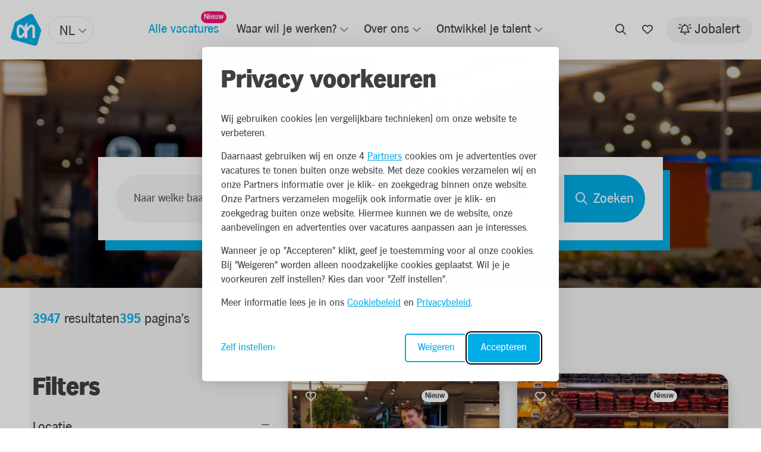

--- FILE ---
content_type: text/html; charset=UTF-8
request_url: https://werk.ah.nl/vacatures/medewerker-vers-1027-amsterdam-75561310/
body_size: 12698
content:

<!DOCTYPE html>
<html lang="nl">
<head>
                <script nonce='0Xz6PMV2rTuisgn41oLkTw=='>(function (w, d, s, l, i) {
                w[l] = w[l] || [];
                w[l].push({
                    'gtm.start':
                        new Date().getTime(), event: 'gtm.js'
                });
                var f = d.getElementsByTagName(s)[0],
                    j = d.createElement(s), dl = l != 'dataLayer' ? '&l=' + l : '';
                j.async = true;
                j.src =
                    'https://www.googletagmanager.com/gtm.js?id=' + i + dl;
                var n = d.querySelector('[nonce]');
                n && j.setAttribute('nonce', n.nonce || n.getAttribute('nonce'));
                f.parentNode.insertBefore(j, f);
            })(window, document, 'script', 'dataLayer', 'GTM-NXN6WFPV');</script>
    
            <script nonce="0Xz6PMV2rTuisgn41oLkTw=="> window.dataLayer = window.dataLayer || []; </script>
    

                <meta charset="utf-8">
                    <meta name="viewport" content="width=device-width, initial-scale=1">
                <meta http-equiv="X-UA-Compatible" content="IE=edge"/>
        <meta name="format-detection" content="telephone=no">
                <link rel="alternate" href="https://werk.ah.nl/vacatures/medewerker-vers-1027-amsterdam-75561310/" hreflang="nl">
    
            <meta name="serena:original-page-title" content="Albert Heijn vacatures | Werken bij Albert Heijn">
    
    <!-- Primary Meta Tags -->
    <title>Albert Heijn vacatures | Werken bij Albert Heijn | Albert Heijn</title>
<meta name="description" content="Op zoek naar een (bij)baan bij Albert Heijn? Hier vind je al onze vacatures. Van bijbanen in onze winkels tot carrière mogelijkheden op het hoofdkantoor. Bekijk onze vacatures hier!" />

    <!-- Open graph / Facebook -->
    <meta property="og:title" content="Albert Heijn vacatures | Werken bij Albert Heijn | Albert Heijn" />
<meta property="og:description" content="Op zoek naar een (bij)baan bij Albert Heijn? Hier vind je al onze vacatures. Van bijbanen in onze winkels tot carrière mogelijkheden op het hoofdkantoor. Bekijk onze vacatures hier!" />
<meta property="og:url" content="https://werk.ah.nl/vacatures/medewerker-vers-1027-amsterdam-75561310/" />
<meta property="og:image" content="https://werk.ah.nl/media/cache/w1200/uploads/Website%20link%20afbeelding%20%202290%20x%201080%20px5_v2.png" />
<meta property="og:type" content="website" />

    <script nonce="0Xz6PMV2rTuisgn41oLkTw==">
    function playAllVideoBg() {
        $('.is_video_bg').each(function () {
            var id = jQuery(this).find('.screen').attr('id');
            $('#' + id).data("youtubePlayer").onYouTubePlayerAPIReady();
        });
    }
</script>
                                
            
            <link rel="icon" type="image/x-icon" href="/uploads/logo.png"/>
    
            <link rel="stylesheet" href="/base/build/v5-font-face.css?87e42c8c" nonce="0Xz6PMV2rTuisgn41oLkTw==">         <link rel="stylesheet" href="/base/build/fontawesome.css?83174117" nonce="0Xz6PMV2rTuisgn41oLkTw==">         <link rel="stylesheet" href="/base/build/fa-regular.css?c74b9f82" nonce="0Xz6PMV2rTuisgn41oLkTw==">
        <link rel="stylesheet" href="/base/build/fa-solid.css?9b1fbde3" nonce="0Xz6PMV2rTuisgn41oLkTw==">
        <link rel="stylesheet" href="/base/build/fa-light.css?5af75073" nonce="0Xz6PMV2rTuisgn41oLkTw==">
        <link rel="stylesheet" href="/base/build/fa-thin.css?e9185397" nonce="0Xz6PMV2rTuisgn41oLkTw==">
        <link rel="stylesheet" href="/base/build/fa-brands.css?442f9809" nonce="0Xz6PMV2rTuisgn41oLkTw==">
        <link rel="stylesheet" href="/base/build/fa-duotone.css?554aaa5c" nonce="0Xz6PMV2rTuisgn41oLkTw==">
        <link rel="stylesheet" href="/base/build/fa-sharp-light.css?f4ff96e7" nonce="0Xz6PMV2rTuisgn41oLkTw==">
        <link rel="stylesheet" href="/base/build/fa-sharp-regular.css?3f933645" nonce="0Xz6PMV2rTuisgn41oLkTw==">
        <link rel="stylesheet" href="/base/build/fa-sharp-solid.css?2f5e155a" nonce="0Xz6PMV2rTuisgn41oLkTw==">
    
                <link rel="stylesheet" as="style" href="/page/css/serena/contentbox/box.min.css">
        <link rel="stylesheet" as="style" href="/page/css/serena/bootstrap/bootstrap.5.3.min.css"/>
        <link rel="stylesheet" as="style" href="/page/css/serena/states/compiled-states.min.css"/>
        <link rel="stylesheet" href="/build/serena.vendor.css?777fcf44" nonce="0Xz6PMV2rTuisgn41oLkTw==">
        <link rel="stylesheet" href="/build/serena.main.css?373d26a5" nonce="0Xz6PMV2rTuisgn41oLkTw==">
        <link rel="stylesheet" href="/build/serena.c.components.css?39ea70d9" nonce="0Xz6PMV2rTuisgn41oLkTw==">
        <link rel="stylesheet" href="/build/serena.c.inputs.css?c5eb9e71" nonce="0Xz6PMV2rTuisgn41oLkTw==">
        <link rel="stylesheet" href="/build/serena.c.vacancy.css?9a5fddaf" nonce="0Xz6PMV2rTuisgn41oLkTw==">
        <link rel="stylesheet" href="/build/serena.l.layouts.css?b3de5046" nonce="0Xz6PMV2rTuisgn41oLkTw==">
        <link rel="stylesheet" href="/build/serena.p.pages.css?3c015c34" nonce="0Xz6PMV2rTuisgn41oLkTw==">
                                    <link rel="stylesheet" href="/build/ah.extend.css?b1c43144" nonce="0Xz6PMV2rTuisgn41oLkTw==">
    
    <link rel="stylesheet" href="/build/serena.p.vacancy.css?e30ae064" nonce="0Xz6PMV2rTuisgn41oLkTw==">
    <link rel="stylesheet" href="/build/ah.p.vacancy.css?ce36f216" nonce="0Xz6PMV2rTuisgn41oLkTw==">

            <link rel="stylesheet" as="style" href="/theme.css"/>
        <link rel="stylesheet" as="style" href="/theme/theme.1.css"/>
    
                        <link rel="canonical" href="https://werk.ah.nl/vacatures/medewerker-vers-1027-amsterdam-75561310/">
            
            
    </head>
<body class=" page page_vacancy-overview site_1">
            <noscript>
            <iframe src="https://www.googletagmanager.com/ns.html?id=GTM-NXN6WFPV"
                    height="0" width="0" style="display:none;visibility:hidden"></iframe>
        </noscript>
    

    




<!-- desktop header -->
        <header id="mainHeader" class="l-col-3 " data-component="MegaMenuToggle">
                                            <div class="is-container container-fluid is-content-fluid">
                            <div class="head">
                    <div class="grid flex-group">
                                                    <div class="site-logo">
            <span class="language-switch">
    <label>Taal</label>
                <select class="language-select__simple"            name="languages"
            
            style="width: 100%">
                                <option selected="selected"                    value="/"
                    >
                NL
            </option>
                                <option                     value="/en/"
                    >
                EN
            </option>
            </select>

        </span>
        <a href="/"
       title="Albert Heijn">
        <img loading="lazy" src="/uploads/logo-690bc1e88275e (1).webp"
             alt="Albert Heijn">
    </a>
    </div>                                                                            
<div class="site-nav">
    <nav class="header-nav">
        <ul>
                                                                                                <li tabindex="0" class="active">

                    <a title="Alle vacatures" href="/vacatures">
                        <span class="">Alle vacatures</span>
                            <span class="badge badge-float badge-notification badge--notification-bubble show">Nieuw</span>
                    </a>
    

                </li>
    
                                                                                                <li tabindex="0" class=" has-submenu ">

                    <a title="Waar wil je werken?" href="/waar-wil-je-werken">
                        <span class="">Waar wil je werken?</span>
                    </a>
    

                    <ul>
                                                                                                <li tabindex="0" class="">

                    <a title="Winkel" href="
                                                                                                                            /option/bedrijfsonderdeel/winkel
                            "><span>Winkel</span></a>
    

                </li>
    
                                                                                                <li tabindex="0" class="">

                    <a title="Bezorging &amp; Productie" href="
                                                                                                                            /option/bedrijfsonderdeel/bezorging-productie
                            "><span>Bezorging &amp; Productie</span></a>
    

                </li>
    
                                                                                                <li tabindex="0" class="">

                    <a title="Distributie" href="
                                                                                                                            /option/bedrijfsonderdeel/distributie
                            "><span>Distributie</span></a>
    

                </li>
    
                                                                                                <li tabindex="0" class="">

                    <a title="Hoofdkantoor" href="
                                                                                                                            /option/bedrijfsonderdeel/hoofdkantoor
                            "><span>Hoofdkantoor</span></a>
    

                </li>
    
                            </ul>
                </li>
    
                                                                                                <li tabindex="0" class=" has-submenu ">

                    <a title="Over ons" href="/over-ons">
                        <span class="">Over ons</span>
                    </a>
    

                    <ul>
                                                                                                        <li tabindex="0" class="">

                    <a title="Over Albert Heijn" href="/over-albert-heijn">
                        <span class="">Over Albert Heijn</span>
                    </a>
    

                </li>
    
                                                                                                        <li tabindex="0" class="">

                    <a title="Diversiteit &amp; Inclusie" href="/diversiteit-inclusie">
                        <span class="">Diversiteit &amp; Inclusie</span>
                    </a>
    

                </li>
    
                                                                                                        <li tabindex="0" class="">

                    <a title="Arbeidsvoorwaarden" href="/arbeidsvoorwaarden">
                        <span class="">Arbeidsvoorwaarden</span>
                    </a>
    

                </li>
    
                                                                                                        <li tabindex="0" class="">

                    <a title="Merken" href="/merken">
                        <span class="">Merken</span>
                    </a>
    

                </li>
    
                                                                                                        <li tabindex="0" class="">

                    <a title="Onze verhalen" href="/verhalen">
                        <span class="">Onze verhalen</span>
                    </a>
    

                </li>
    
                            </ul>
                </li>
    
                                                                                                <li tabindex="0" class=" has-submenu ">

                    <a title="Ontwikkel je talent" href="/ontwikkel-je-talent">
                        <span class="">Ontwikkel je talent</span>
                    </a>
    

                    <ul>
                                                                                                        <li tabindex="0" class="">

                    <a title="Talent Track" href="/talent-track">
                        <span class="">Talent Track</span>
                    </a>
    

                </li>
    
                                                                                                        <li tabindex="0" class="">

                    <a title="Stage" href="/stage">
                        <span class="">Stage</span>
                    </a>
    

                </li>
    
                                                                                                        <li tabindex="0" class="">

                    <a title="Mbo-duaal" href="/duale-opleiding">
                        <span class="">Mbo-duaal</span>
                    </a>
    

                </li>
    
                            </ul>
                </li>
    
                    </ul>
    </nav>
</div>                                                                            <div class="user-nav component_button">
                                <div class="actions">
                                    
            <span class="is-btn is-btn-icon search-toggle navbar-toggle--search">
            <i class="far fa-search"></i>
        </span>
                <a href="/favorieten"
           class=" is-btn is-btn-icon favorites-toggle">
            <span data-component="FavoriteCount">
                <i class="far fa-heart"></i><span
                        class="d-none">Favorieten</span>
                <div class="badge badge-float badge-notification badge--notification-bubble"
                     data-target="FavoriteCount">0</div>
            </span>
        </a>
                <a class="is-btn jobalert-toggle is-btn-jobalert is-btn-accent"
           href="/jobalert" data-component="JobAlertModal">
            <i class="far fa-bell-on icon-before"></i><span>Jobalert</span>
                                </a>
                                    </div>
                            </div>
                                            </div>
                </div>
                        <!-- mobile header -->
                            <div data-component="MenuMobile" class="head mobile">
                    <div class="grid flex-group">
                                                    <div class="site-nav">
                                <div class="component_button">
                                    <div class="actions">
                                        <button type="button" id="c-button--slide-left"
                                                class="navbar-toggle c-button--slide-left is-btn is-btn-icon">
                                            <span class="icon-bar"></span>
                                            <span class="icon-bar"></span>
                                            <span class="icon-bar"></span>
                                            <span>Menu</span>
                                        </button>
                                    </div>
                                </div>
                                                            </div>
                                                                            <div class="site-logo">
            <span class="language-switch">
    <label>Taal</label>
                <select class="language-select__simple"            name="languages"
            
            style="width: 100%">
                                <option selected="selected"                    value="/"
                    >
                NL
            </option>
                                <option                     value="/en/"
                    >
                EN
            </option>
            </select>

        </span>
        <a href="/"
       title="Albert Heijn">
        <img loading="lazy" src="/uploads/logo-690bc1e88275e (1).webp"
             alt="Albert Heijn">
    </a>
    </div>                                                                            <div class="user-nav">
                                <div class="component_button">
                                    <div class="actions">
                                        

                                        <a href="/favorieten"
               class=" is-btn is-btn-icon favorites-toggle">
            <span data-component="FavoriteCount">
                <i class="far fa-heart"></i>
                <div class="badge badge-float badge-notification badge--notification-bubble"
                     data-target="FavoriteCount">0</div>
            </span>
            </a>
                                    <a class="is-btn is-btn-icon jobalert-toggle is-btn-jobalert is-btn-accent"
               href="/jobalert" data-component="JobAlertModal">
                <i class="far fa-bell-on"></i>
            </a>
                                                        </div>
                                </div>
                            </div>
                                            </div>
                </div>
                    </div>
                                                                                                                                                </header>

<!-- Mobile menu (slideout) -->
    <div class="mobilemenu" id="o-wrapper">
        <nav id="c-menu--slide-left" class="c-menu c-menu--slide-left">
            <div class="head">
                                    <div class="site-logo">
            <span class="language-switch">
    <label>Taal</label>
                <select class="language-select__simple"            name="languages"
            
            style="width: 100%">
                                <option selected="selected"                    value="/"
                    >
                NL
            </option>
                                <option                     value="/en/"
                    >
                EN
            </option>
            </select>

        </span>
        <a href="/"
       title="Albert Heijn">
        <img loading="lazy" src="/uploads/logo-690bc1e88275e (1).webp"
             alt="Albert Heijn">
    </a>
    </div>                    <div class="btn-wrapper">
                        <div class="search">
                            <div class="search-button">
                <span class="is-btn is-btn-icon search-toggle navbar-toggle--search">
                    <i class="far fa-search"></i>
                </span>
                            </div>
                        </div>
                        <button class="c-menu__close navbar-toggle is-btn is-btn-icon">
                            <i class="far fa-times"></i>
                        </button>
                    </div>
                            </div>
            <div class="wrapper">
                                    <ul class="c-menu__items">
                                                                                                                                                <li class="c-menu__item active">
                            <a class="c-menu__link" title="Alle vacatures"
                   href="/vacatures?_locale=nl">
                    Alle vacatures
                                            <span class="badge badge-notification badge--notification-bubble show">Nieuw</span>
                                    </a>
            
                    </li>
    
                                                                                                                        <li class="c-menu__item ">
                            <a class="c-menu__link" title="Waar wil je werken?"
                   href="/waar-wil-je-werken?_locale=nl">
                    Waar wil je werken?
                                    </a>
            
                            <span class="submenu-next">
                <i class="far fa-angle-right"></i>
            </span>
                <ul>
                <span class="submenu-back">
                <i class="far fa-angle-left"></i>
                </span>
                                                                                                        <li class="c-menu__item ">
                            <a class="c-menu__link" title="Winkel"
                   href="/option/bedrijfsonderdeel/winkel">Winkel</a>
            
                    </li>
    
                                                                                                        <li class="c-menu__item ">
                            <a class="c-menu__link" title="Bezorging &amp; Productie"
                   href="/option/bedrijfsonderdeel/bezorging-productie">Bezorging &amp; Productie</a>
            
                    </li>
    
                                                                                                        <li class="c-menu__item ">
                            <a class="c-menu__link" title="Distributie"
                   href="/option/bedrijfsonderdeel/distributie">Distributie</a>
            
                    </li>
    
                                                                                                        <li class="c-menu__item ">
                            <a class="c-menu__link" title="Hoofdkantoor"
                   href="/option/bedrijfsonderdeel/hoofdkantoor">Hoofdkantoor</a>
            
                    </li>
    
                                    </ul>
                    </li>
    
                                                                                                                        <li class="c-menu__item ">
                            <a class="c-menu__link" title="Over ons"
                   href="/over-ons?_locale=nl">
                    Over ons
                                    </a>
            
                            <span class="submenu-next">
                <i class="far fa-angle-right"></i>
            </span>
                <ul>
                <span class="submenu-back">
                <i class="far fa-angle-left"></i>
                </span>
                                                                                                                <li class="c-menu__item ">
                            <a class="c-menu__link" title="Over Albert Heijn"
                   href="/over-albert-heijn?_locale=nl">
                    Over Albert Heijn
                                    </a>
            
                    </li>
    
                                                                                                                <li class="c-menu__item ">
                            <a class="c-menu__link" title="Diversiteit &amp; Inclusie"
                   href="/diversiteit-inclusie?_locale=nl">
                    Diversiteit &amp; Inclusie
                                    </a>
            
                    </li>
    
                                                                                                                <li class="c-menu__item ">
                            <a class="c-menu__link" title="Arbeidsvoorwaarden"
                   href="/arbeidsvoorwaarden?_locale=nl">
                    Arbeidsvoorwaarden
                                    </a>
            
                    </li>
    
                                                                                                                <li class="c-menu__item ">
                            <a class="c-menu__link" title="Merken"
                   href="/merken?_locale=nl">
                    Merken
                                    </a>
            
                    </li>
    
                                                                                                                <li class="c-menu__item ">
                            <a class="c-menu__link" title="Onze verhalen"
                   href="/verhalen?_locale=nl">
                    Onze verhalen
                                    </a>
            
                    </li>
    
                                    </ul>
                    </li>
    
                                                                                                                        <li class="c-menu__item ">
                            <a class="c-menu__link" title="Ontwikkel je talent"
                   href="/ontwikkel-je-talent?_locale=nl">
                    Ontwikkel je talent
                                    </a>
            
                            <span class="submenu-next">
                <i class="far fa-angle-right"></i>
            </span>
                <ul>
                <span class="submenu-back">
                <i class="far fa-angle-left"></i>
                </span>
                                                                                                                <li class="c-menu__item ">
                            <a class="c-menu__link" title="Talent Track"
                   href="/talent-track?_locale=nl">
                    Talent Track
                                    </a>
            
                    </li>
    
                                                                                                                <li class="c-menu__item ">
                            <a class="c-menu__link" title="Stage"
                   href="/stage?_locale=nl">
                    Stage
                                    </a>
            
                    </li>
    
                                                                                                                <li class="c-menu__item ">
                            <a class="c-menu__link" title="Mbo-duaal"
                   href="/duale-opleiding?_locale=nl">
                    Mbo-duaal
                                    </a>
            
                    </li>
    
                                    </ul>
                    </li>
    
                                            </ul>
                            </div>
        </nav><!-- /c-menu slide-left -->
    </div>
    <div id="c-mask" class="c-mask"></div><!-- /c-mask -->

        <!-- start search overlay -->
    <div class="is-overlay is-overlay--fullscreen search-overlay ">
        <div class="flex-group">
            <div class="component component_overlay-search flex-group">
                <h2 class="section-title">Waar ben je naar op zoek?</h2>
                <form method="get" class="search-form" action="/zoeken">
                    <div class="form-group">
                        <input id="field" class="form-control" type="text" value="" name="q"
                               placeholder="Waar ben je naar op zoek?">
                    </div>
                </form>
                <nav class="overlay-close container-fluid">
                    <div class="flex-group">
                        <a href="#" class="is-btn is-background-color-accent" rel="nofollow"
                           id="search-submit-trigger">Zoeken
                        </a>
                        <a href="javascript:void(0)" class="is-btn is-btn-link close-btn c-align" rel="nofollow">
                            <i class="fal fa-times icon-before"></i> Sluiten
                        </a>
                    </div>
                </nav>
            </div>
        </div>
    </div>
    <!-- end searchOverlay -->


    <div id="pagewrapper" class="is-wrapper pagewrapper">
                                                                <div class="page page_vacancy-overview" data-component="SearchVacancy"
             data-facet-limit="5"
             data-limit="10" data-base-url="/vacatures">
                            <div class="section is-section is-box layout layout_hero hero is-bg-grey layout layout_hero">
                                            <div class="is-overlay">
                            <div id="hero-overlay-bg" class="is-overlay-bg" data-default-hero="https://werk.ah.nl/media/cache/hero/uploads/ah_vac_overzicht_1920_420.jpg"
                                 style="background-image: url('https://werk.ah.nl/media/cache/hero/uploads/ah_vac_overzicht_1920_420.jpg');"></div>
                            <div class="is-overlay-color" style="display: block;"></div>
                            <div class="is-overlay-content"></div>
                        </div>
                                        <div class="is-boxes">
                                                    <div class="is-box-centered is-content-bottom">
                                <div class="is-container is-content-980">
                                    <div class="component">
                                        <div class="component component_vacancy-search shape shape-wrapper">
    <div class="search-content">
        <div>
            <h1>Alle vacatures</h1>
            <div data-search-title>
                <span data-count-wrapper class="results" style="display:none;">
                    <span data-count>0</span>
                    <span data-count-title-plural="resultaten"
                          data-count-title-singular="resultaat">resultaten</span>
                </span>
            </div>
        </div>
        <div style="display: flex">
            <div class="filter-trigger" data-component="VacancySearchMap"
                 data-modal-selector="#mapSearchModal" style="margin-right: 5px;">
                <a href="javascript:void(0)">
                    <i class="fa-regular fa-map-location-dot"></i>
                </a>
            </div>
            <div class="filter-trigger trigger">
                <a href="javascript:void(0)">
                    <i class="fa-light fa-sliders-simple"></i>
                </a>
            </div>
        </div>
    </div>
    <div class="search shape-content">
        <div class="search-module">
            <form class="partial partial_default-search-form" data-component="SearchVacancyBox">
                <div class="search-grid">
                    <div class="keyword">
                        <div class="form-group">
                            <input type="text" name="search" class="form-control d-lg-none"
                                   placeholder="Naar welke baan ben je op zoek?" autocomplete="off">
                            <input type="text" name="search" class="form-control d-none d-lg-block"
                                   placeholder="Naar welke baan ben je op zoek?" autocomplete="off">
                        </div>
                    </div>
                                            <div class="postal-code">
                            <div class="form-group" data-controller="form--location" data-form--location-submit-on-change-value="false">
                                <input id="desktop-vacancy-search-postalcode"
                                        data-controller="form--places-autocomplete" data-form--places-autocomplete-types-value="&#x5B;&quot;locality&quot;,&quot;route&quot;,&quot;sublocality&quot;,&quot;town_square&quot;&#x5D;"
                                        data-form--location-target="autocomplete"
                                       data-form--places-autocomplete-form--location-outlet=".location-form"
                                       type="text"
                                       name="location"
                                       class="form-control"
                                       placeholder="Adres of plaats">
                                <input value="" type="hidden" name="location[name]" id="location-name" data-form--location-target="name">
                                <input value="" type="hidden" name="location[latitude]" id="location-latitude" class="location-latitude" data-form--location-target="latitude">
                                <input value="" type="hidden" name="location[longitude]" id="location-longitude" data-form--location-target="longitude">
                                <input value="desc" type="hidden" name="options[sort_order]" id="sort_order">
                            </div>
                        </div>
                                                    <div class="location-range">
                                <div class="form-group">
                                    <div class="select">
                                        <select name="location[range]" id="location-range" class="select-select2-all">
                                            <option value="1">1 km</option>
                                            <option value="3">3 km</option>
                                            <option value="5">5 km</option>
                                            <option selected value="10">10 km</option>
                                            <option value="15">15 km</option>
                                            <option value="25">25 km</option>
                                            <option value="30">50 km</option>
                                        </select>
                                    </div>
                                </div>
                            </div>
                                                                <div class="location">
                        <button class="is-btn is-btn-icon geolocationForm geocode-location" type="button"><i class="fa-solid fa-location-dot"></i></button>
                    </div>
                                            <div class="submit">
                            <div class="form-group">
                                <button class="is-btn is-background-color-primary is-btn-search"
                                        type="submit">
                                    <i class="fa-regular fa-magnifying-glass"></i><span>Zoeken</span>
                                </button>
                            </div>
                        </div>
                                    </div>
            </form>
        </div>
    </div>
</div>
                                    </div>
                                </div>
                            </div>
                                            </div>
                </div>
                                        <div class="section is-section is-section-auto overview">
                                        <div class="is-boxes">
                        <div class="is-box-centered">
                            <div class="is-container ">
                                                                    <div class="component component_sorting">
                                        <div class="result-pages">
                                            <p data-search-title>
                                                <span data-count-wrapper class="results" style="display:none;">
                                                    <span data-count>0</span> Resultaten
                                                </span>
                                            </p>
                                            <p data-pagination-wrapper style="display:none;">
                                                <span data-pagination-total>0</span> <span>Pagina&#039;s</span>
                                            </p>
                                        </div>
                                    </div>
                                                                <div class="layout layout_content-wrapper">
                                                                            <aside class="layout layout_sidebar">
                                                                                            <div class="block-filters">
                                                                                                        <form action="/vacatures" id="vacancy_options_form"
                                                          method="post" data-component-filters>
                                                                                                                    <script id="facetSelectionTemplate" type="text/x-jsrender" nonce="0Xz6PMV2rTuisgn41oLkTw==">
                                                                <%if type == 'facets' && values.length %>
                                                                    <%for values%>
                                                                        <%for values ~filter=title%>
                                                                            <a href="#" data-selected="<%:~filter%>[<%:name%>]" class="tag">
                                                                                <%:name%>
                                                                                <i class="fal fa-times icon-after"></i>
                                                                            </a>
                                                                        <%/for%>
                                                                    <%/for%>
                                                                <%/if%>
                                                                <%if type == 'keyword'%>
                                                                    <a href="#" data-selected="<%:type%>[<%:query%>]" data-tag-type="keyword" class="tag">
                                                                        <%:label%>: <%:query%>
                                                                        <i class="fal fa-times icon-after"></i>
                                                                    </a>
                                                                <%/if%>
                                                                <%if type == 'location'%>
                                                                    <a href="#" data-selected="<%:type%>[<%:location.name%>]" data-tag-type="location" class="tag">
                                                                        <%:location.name%> - <%:location.range%> km
                                                                        <i class="fal fa-times icon-after"></i>
                                                                    </a>
                                                                <%/if%>
                                                            </script>
                                                        
                                                                                                                    <div class="component component_sidebar-headline sidebar-headline mb-0">
                                                                <h2>Filters</h2>
                                                            </div>
                                                            <div id="selected-filters" data-selected-filters
                                                                 style="display:none;"
                                                                 class="component component_filters">
                                                                <div class="card widget widget_selection-tags">
                                                                    <div class="card-body">
                                                                        <div class="tags">
                                                                        </div>
                                                                        <a href="#" title="Verwijder alles"
                                                                           class="remove-all">
                                                                            Verwijder alles
                                                                        </a>
                                                                        <div class="jobalert-toggle-wrapper">
                                                                            <p>Maak een Jobalert aan met deze filters en ontvang een mail als er nieuwe vacatures zijn.</p>
                                                                            <div class="jobalert-toggle">
                                                                                <div class="custom-control custom-switch">
                                                                                    <input type="checkbox"
                                                                                           class="custom-control-input"
                                                                                           data-component="JobAlertModal"
                                                                                           id="customSwitches">
                                                                                    <label class="custom-control-label is-btn is-btn-link"
                                                                                           for="customSwitches">
                                                                                        Verwerk filters in een Jobalert
                                                                                        <i class="far fa-angle-right icon-after"></i>
                                                                                    </label>
                                                                                </div>
                                                                            </div>
                                                                        </div>
                                                                    </div>
                                                                </div>
                                                            </div>
                                                        
                                                                                                                                                                                                                                            <div class="component component_range-slider">
                                                                    <div class="filter-group">
                                                                        <div class="card ">
                                                                            <div class="card-body">
                                                                                <div class="form-horizontal">
                                                                                    <h2>Locatie</h2>
                                                                                    <ul class="checkbox-group list-unstyled" data-controller="form--location" data-form--location-submit-on-change-value="true">
                                                                                        <li>
                                                                                            <input value=""
                                                                                                   type="hidden"
                                                                                                   name="location[name]"
                                                                                                   id="location-name"
                                                                                                   data-name
                                                                                                    data-form--location-target="name">
                                                                                            <input value=""
                                                                                                   type="hidden"
                                                                                                   name="location[latitude]"
                                                                                                   id="location-latitude"
                                                                                                   data-latitude
                                                                                                    data-form--location-target="latitude">
                                                                                            <input value=""
                                                                                                   type="hidden"
                                                                                                   name="location[longitude]"
                                                                                                   id="location-longitude"
                                                                                                   data-longitude
                                                                                                    data-form--location-target="longitude">
                                                                                            <input value="desc"
                                                                                                   type="hidden"
                                                                                                   name="options[sort_order]"
                                                                                                   id="sort_order">
                                                                                            <div class="form-group">
                                                                                                <div class="input-effect">
                                                                                                    <input name=""
                                                                                                           id="location-edit-sidebar"
                                                                                                           class="form-control"
                                                                                                           placeholder=""
                                                                                                           value=""
                                                                                                           type="text"
                                                                                                           data-input
                                                                                                            data-controller="form--places-autocomplete" data-form--places-autocomplete-types-value="&#x5B;&quot;locality&quot;,&quot;route&quot;,&quot;sublocality&quot;,&quot;town_square&quot;&#x5D;"
                                                                                                            data-form--location-target="autocomplete"
                                                                                                    >
                                                                                                    <label for="location-edit-sidebar">Adres of plaats</label>
                                                                                                </div>
                                                                                                <div data-component="DropdownSelector" data-name="location[range]">
    <button class="is-btn" type="button" data-bs-toggle="dropdown" data-bs-flip="false"
            aria-haspopup="true" id="range" aria-expanded="false">
        <span data-button-label>15km</span><i class="far fa-angle-down"></i>
    </button>
    <div class="dropdown-menu" aria-labelledby="range" data-dropdown-menu>
                    <a class="dropdown-item" data-value="1" data-name="location[range]" data-label="1km"
               href="javascript:void(0);">
                1km
            </a>
                    <a class="dropdown-item" data-value="3" data-name="location[range]" data-label="3km"
               href="javascript:void(0);">
                3km
            </a>
                    <a class="dropdown-item" data-value="5" data-name="location[range]" data-label="5km"
               href="javascript:void(0);">
                5km
            </a>
                    <a class="dropdown-item" data-value="10" data-name="location[range]" data-label="10km"
               href="javascript:void(0);">
                10km
            </a>
                    <a class="dropdown-item" data-value="15" data-name="location[range]" data-label="15km"
               href="javascript:void(0);">
                15km
            </a>
                    <a class="dropdown-item" data-value="20" data-name="location[range]" data-label="20km"
               href="javascript:void(0);">
                20km
            </a>
                    <a class="dropdown-item" data-value="50" data-name="location[range]" data-label="50km"
               href="javascript:void(0);">
                50km
            </a>
                    <a class="dropdown-item" data-value="100" data-name="location[range]" data-label="100km"
               href="javascript:void(0);">
                100km
            </a>
            </div>
    <input type="hidden" name="location[range]" value="15" />
</div>
                                                                                            </div>
                                                                                        </li>
                                                                                        <div class="component_vacancy-map-search-button"
                                                                                             data-component="VacancySearchMap"
                                                                                             data-modal-selector="#mapSearchModal">
                                                                                            <div class="is-btn is-btn-show-on-map">
                                                                                                <i class="fa-regular fa-map-location-dot"></i> Bekijk op kaart
                                                                                            </div>
                                                                                        </div>
                                                                                    </ul>
                                                                                </div>
                                                                            </div>
                                                                        </div>
                                                                    </div>
                                                                </div>
                                                                                                                    
                                                                                                                    <div class="component component_filter-block component_filters">
                                                                <div class="filters list">
                                                                    <input value="created"
                                                                           type="hidden"
                                                                           name="sort"
                                                                           id="sort"
                                                                           data-original-value="created"
                                                                    >
                                                                    <input value="DESC"
                                                                           type="hidden"
                                                                           name="sortDir"
                                                                           id="sortDir"
                                                                           data-original-value="DESC"
                                                                    >
                                                                    <script id="nonFilterableFacetTemplate" type="text/x-jsrender" nonce="0Xz6PMV2rTuisgn41oLkTw==">
    <%for values ~filter=title%>
        <input type="hidden" name="filters[<%:~filter%>][]" value="<%:name%>" id="<%:~filter%>[<%:name%>]"/>
    <%/for%>
</script>                                                                                                                                            <script id="facetTemplate"
                                                                                type="text/x-jsrender" nonce="0Xz6PMV2rTuisgn41oLkTw==">
                                                                            <div class="filter-group card">
                                                                                <div class="card-body">
                                                                                <h2><%:title%></h2>
                                                                                <%if display_type == 'checkboxes' || display_type == ""%>
                                                                                    <ul class="filter-checkbox checkbox-group<%if expanded_strategy == 'expanded_show_more' || expanded_strategy == 'collapsed_show_more' %> collapsed<%/if%>
                                                                                        list-unstyled"
                                                                                        id="<%:slug%>">
                                                                                        <%for values ~filter=title%>
                                                                                            <li><input  class="filter-checkbox"
                                                                                                        id="<%:~filter%>[<%:name%>]"
                                                                                                        name="filters[<%:~filter%>][]"
                                                                                                        value="<%:name%>"
                                                                                                        type="checkbox"
                                                                                                        <%if selected%>
                                                                                                        checked="checked"
                                                                                                        <%/if%>
                                                                                                ><label for="<%:~filter%>[<%:name%>]"><%:name%>
                                                                                                <span class="count"><%:count%></span></label>
                                                                                            </li>
                                                                                        <%/for%>
                                                                                    </ul>
                                                                                    <a href="#"
                                                                                        class="show-more-options"
                                                                                        data-component="ButtonToggle"
                                                                                        data-bs-toggle="button"
                                                                                        data-toggle-default="<%if expanded_strategy == 'expanded_show_more' || expanded_strategy == 'collapsed_show_more'%>more<%else%>less<%/if%>"
                                                                                        data-toggle-more-label="Toon meer" data-toggle-more-icon="fa-plus-circle"
                                                                                    data-toggle-less-label="Toon minder" data-toggle-less-icon="fa-minus-circle"
                                                                                >
                                                                                    <i class="far fa-plus-circle icon-before"></i>
                                                                                    <span>Toon meer</span>
                                                                                </a>
                                                                                <%/if%>
                                                                                <%if display_type == "dropdown" %>
                                                                                    <ul class="filter-checkbox checkbox-group<%if expanded_strategy == 'expanded_show_more' || expanded_strategy == 'collapsed_show_more' %> collapsed<%/if%>
                                                                                    list-unstyled"
                                                                                    id="<%:slug%>">
                                                                                        <div class="dropdown">
                                                                                            <button class="is-btn filter-dropdown dropdown-toggle"
                                                                                                type="button"
                                                                                                id="dropdownMenuButton"
                                                                                                data-bs-toggle="dropdown"
                                                                                                aria-haspopup="true"
                                                                                                aria-expanded="true">
                                                                                                <%if dropdown_title%>
                                                                                                    <%:dropdown_title%>
                                                                                                <%else%>
                                                                                                    <%:title%>
                                                                                                <%/if%>
                                                                                            </button>
                                                                                            <div class="dropdown-menu" aria-labelledby="dropdownMenuButton">
                                                                                                <div class="dropdown-item form-control">
                                                                                                    <input  class="filter-radio"
                                                                                                                id="<%:title%>[clear]"
                                                                                                                name="filters[<%:title%>]"
                                                                                                                value="clear"
                                                                                                                type="radio">
                                                                                                    <label for="<%:title%>[clear]">Geen <span class="text-lowercase"><%:title%></span></label>
                                                                                                </div>
                                                                                                <%for values ~filter=title%>
                                                                                                <div class="dropdown-item form-control">
                                                                                                    <input  class="filter-radio"
                                                                                                                id="<%:~filter%>[<%:name%>]"
                                                                                                                name="filters[<%:~filter%>]"
                                                                                                                value="<%:name%>"
                                                                                                                type="radio"
                                                                                                                <%if selected%>
                                                                                                                checked="checked"
                                                                                                                <%/if%>>
                                                                                                    <label for="<%:~filter%>[<%:name%>]"><%:name%></label>
                                                                                                </div>
                                                                                                <%/for%>
                                                                                            </div>
                                                                                        </div>
                                                                                    </ul>
                                                                                <%/if%>
                                                                            </div>
                                                                        </div>

                                                                        </script>
                                                                                                                                        <div class="filters list" id="facet_list"></div>
                                                                </div>
                                                            </div>
                                                                                                                                                                    </form>
                                                </div>
                                                                                                                                                                                                                                                                                                                                                                                                                                                                                                                            </aside>
                                                                                                                <main id="vacancy-list" class="layout layout_main">
                                                                                            <div class="partial partial_vacancy-overview_list-item_cta" style="display: none;">
    <div class="ck-content"><div class="content-wrapper"><h2>Op zoek naar een baan bij één van <span>onze merken</span>?</h2><p class="large">Bekijk ons overzicht van alle vacatures binnen Ahold Delhaize om snel jouw vacature te vinden.</p><p><a class="is-btn is-btn-outlined-primary" href="https://careers.aholddelhaize.com/vacancies/global-brands/ahold-delhaize-1" target="_blank">Vacatures Ahold Delhaize</a></p></div><figure><p><img src="/uploads/brands.png"></p></figure></div>
</div>
                                                                                                                                                                                    <script id="vacancyTemplate" type="text/x-jsrender" nonce="0Xz6PMV2rTuisgn41oLkTw==">
                                                    
    <div data-component="Favorite" data-vacancy-id="<%:id%>"
     class="partial partial_vacancy_list-item <%if featured%>featured<%/if%> ">
            <div class="card">
                            <a href="<%generateUrl id slug/%>" class="card-link"></a>
                <div class="card-img-top img-inline-content">
                    <%if overview_image%>
                    <figure>
                        <img loading="lazy" src="<%:overview_image.w992xh550%>" class="mobile-img img-responsive"/>
                        <img loading="lazy" src="<%:overview_image.w767xh575%>" class="desktop-img img-responsive"/>
                    </figure>
                    <%else overview_images%>
                    <figure>
                        <img loading="lazy" src="<%:overview_images[0].w992xh550%>" class="mobile-img img-responsive"/>
                        <img loading="lazy" src="<%:overview_images[0].w767xh575%>" class="desktop-img img-responsive"/>
                    </figure>
                    <%else%>
                                            <figure>
                            <img loading="lazy" class="mobile-img img-responsive" src="/build/images/vacancy-image-mobile.jpg">
                            <img loading="lazy" class="desktop-img img-responsive" src="/build/images/vacancy-image-desktop.jpg">
                        </figure>
                                        <%/if%>
                    <div class="inline-content">
                        <div>
                            <div class="title-wrapper">
                                                                    <%if subtitle%>
                                    <%if subtitle.option_values %>
                                    <div class="sub">
                                        <%for subtitle.option_values%>
                                        <%if link%>
                                        <a href="<%:link%>" title="<%:title%>">
                                            <%/if%>
                                            <%:title%>
                                            <%if link%>
                                        </a>
                                        <%/if%>
                                        <%/for%>
                                    </div>
                                    <%/if%>
                                    <%/if%>
                                    <div class="title">
                                        <h2><%:title%></h2>
                                    </div>
                                                            </div>
                        </div>
                        <div class="top-right-favorite-container">
                                                            <div class="badge-container">
                                    <%if new%>
                                    <span class="badge badge-new">
                                <p>Nieuw</p>
                            </span>
                                    <%/if%>
                                    <%if featured%>
                                    <span class="badge badge-topvacancy">
                                <p>Uitgelicht</p>
                            </span>
                                    <%/if%>
                                </div>
                                            <span class="d-none" data-is-favorited="true">
            <i class="fas fa-heart icon-before"></i>
            <span class=""></span>
        </span>
        <span class="d-none" data-is-favorited="false">
            <i class="far fa-heart icon-before"></i>
            <span class=""></span>
        </span>
        <a data-element-type="image" data-element-label="" data-custom-object='<%:analytics_data.favorite%>' href="javascript:void(0)" class="favourite favorite-add favorite-vacancy " rel="nofollow"
                                data-button-type="like_btn">
            <i class="far fa-heart icon-before"></i>
            <span class=""></span>
        </a>
    
                                                    </div>
                    </div>
                </div>
                        <div class="card-body vacancy shape-wrapper shape shape-white">
                                                                                                    <div class="vacancy-footer shape-content">
                                                    <div data-format="FooterFormatter" class="options">
                                <ul class="list-unstyled">
                                                                            <%if city %>
                                        <li class="location"><i class="far fa-location-dot fa-fw icon-before"></i><%:address%>, <%:city%></li>
                                        <%/if%>
                                        <%for ~groupOverviewFilters(option_values)%>
                                        <%if option.strategy_on_overview == 1 || option.strategy_on_overview == 2 %>
                                        <%if option.internal_name == 'RCM_hoursWeek' || option.internal_name == 'RCM_MaxhoursWeek' %>
                                        <%if option.internal_name == 'RCM_hoursWeek' %>
                                        <li class="joined" data-option-internal-name="<%:option.internal_name%>">
                                            <i class="<%:option.font_awesome_icon%> fa-fw icon-before"></i>
                                            <%:option.joined_values%>
                                            <%/if%>
                                            <%if option.internal_name == 'RCM_MaxhoursWeek' %>
                                            - <%:option.joined_values%>
                                        </li>
                                        <%/if%>
                                        <%else%>
                                        <li class="joined" data-option-internal-name="<%:option.internal_name%>">
                                            <i class="<%:option.font_awesome_icon%> fa-fw icon-before"></i>
                                            <%:option.joined_values%>
                                        </li>
                                        <%/if%>
                                        <%/if%>
                                        <%/for%>
                                        <%if custom_salary%>
                                        <li><i class="far fa-euro-sign fa-fw icon-before"></i><%:custom_salary%></li>
                                        <%/if%>
                                                                    </ul>
                            </div>
                                                                            <div class="view-button view-vacancy">
                                <i class="fas fa-angle-right"></i>
                            </div>
                                            </div>
                            </div>
        </div>
        </div>









                                                </script>
                                                                                        <div id="ajax-wait" style=""></div>
                                            <div id="vacancy-results" class="component component_results_grid">
                                                <div id="ajax-wait" style=""></div>
                                            </div>
                                                                                            <div class="pagination-wrapper">
                                                    <p data-search-title>
                                                        <span data-count-wrapper class="results" style="display:none;">
                                                            <span data-count>0</span> Resultaten
                                                        </span>
                                                    </p>
                                                    <div class="pagination"></div>
                                                </div>
                                                                                    </main>
                                                                        <div class="clearfix"></div>
                                    <div class="lazyload-trigger"></div>
                                </div>
                            </div>
                                                            <section id="stickyFooter" data-sticky-footer class="component component_sticky-footer">
                                    <nav>
                                        <div class="container-fluid">
                                            <div class="search-wrapper">
                                                <div class="component component_vacancy-search shape shape-wrapper">
    <div class="search-content">
        <div>
            <h1>Alle vacatures</h1>
            <div data-search-title>
                <span data-count-wrapper class="results" style="display:none;">
                    <span data-count>0</span>
                    <span data-count-title-plural="resultaten"
                          data-count-title-singular="resultaat">resultaten</span>
                </span>
            </div>
        </div>
        <div style="display: flex">
            <div class="filter-trigger" data-component="VacancySearchMap"
                 data-modal-selector="#mapSearchModal" style="margin-right: 5px;">
                <a href="javascript:void(0)">
                    <i class="fa-regular fa-map-location-dot"></i>
                </a>
            </div>
            <div class="filter-trigger trigger">
                <a href="javascript:void(0)">
                    <i class="fa-light fa-sliders-simple"></i>
                </a>
            </div>
        </div>
    </div>
    <div class="search shape-content">
        <div class="search-module">
            <form class="partial partial_default-search-form" data-component="SearchVacancyBox">
                <div class="search-grid">
                    <div class="keyword">
                        <div class="form-group">
                            <input type="text" name="search" class="form-control d-lg-none"
                                   placeholder="Naar welke baan ben je op zoek?" autocomplete="off">
                            <input type="text" name="search" class="form-control d-none d-lg-block"
                                   placeholder="Naar welke baan ben je op zoek?" autocomplete="off">
                        </div>
                    </div>
                                            <div class="postal-code">
                            <div class="form-group" data-controller="form--location" data-form--location-submit-on-change-value="false">
                                <input id="mobile-vacancy-search-postalcode"
                                        data-controller="form--places-autocomplete" data-form--places-autocomplete-types-value="&#x5B;&quot;locality&quot;,&quot;route&quot;,&quot;sublocality&quot;,&quot;town_square&quot;&#x5D;"
                                        data-form--location-target="autocomplete"
                                       data-form--places-autocomplete-form--location-outlet=".location-form"
                                       type="text"
                                       name="location"
                                       class="form-control"
                                       placeholder="Adres of plaats">
                                <input value="" type="hidden" name="location[name]" id="location-name" data-form--location-target="name">
                                <input value="" type="hidden" name="location[latitude]" id="location-latitude" class="location-latitude" data-form--location-target="latitude">
                                <input value="" type="hidden" name="location[longitude]" id="location-longitude" data-form--location-target="longitude">
                                <input value="desc" type="hidden" name="options[sort_order]" id="sort_order">
                            </div>
                        </div>
                                                                <div class="location">
                        <button class="is-btn is-btn-icon geolocationForm geocode-location" type="button"><i class="fa-solid fa-location-dot"></i></button>
                    </div>
                                            <div class="submit">
                            <div class="form-group">
                                <button class="is-btn is-background-color-primary is-btn-search"
                                        type="submit">
                                    <i class="fa-regular fa-magnifying-glass"></i><span>Zoeken</span>
                                </button>
                            </div>
                        </div>
                                    </div>
            </form>
        </div>
    </div>
</div>
                                            </div>
                                            <div class="filter-trigger trigger">
                                                <a href="javascript:void(0)">
                                                    <i class="fa-light fa-sliders-simple"></i>
                                                </a>
                                            </div>
                                        </div>
                                    </nav>
                                </section>
                                                                                            <div class="overlay overlay-hugeinc-search ">
        <div class="inner">
            <div class="container-fluid footer-search">
                <div class="component_search component--search"></div>
            </div>
        </div>
        <nav class="overlay-close container-fluid">
            <a href="javascript:void(0)" class="is-btn is-btn-link close-btn c-align" rel="nofollow">
                <i class="far fa-times icon-before"></i> Sluiten
            </a>
        </nav>
    </div>

                                                                                            <div class="overlay overlay-hugeinc-filters ">
        <div class="inner">
            <div class="container-fluid footer-filters">
            </div>
        </div>
        <nav class="overlay-close container-fluid">
            <a href="javascript:void(0)" class="is-btn is-btn-link close-btn c-align" rel="nofollow">
                <i class="far fa-times icon-before"></i> Sluiten
            </a>
            <a href="javascript:void(0);" class="close-btn btn is-btn is-btn-results results-count" id="search-submit-trigger" rel="nofollow"></a>
        </nav>
    </div>

                                                    </div>
                    </div>
                </div>
                                        
    
<div class="section is-section is-section-auto section_cta">
        <div class="is-boxes">
        <div class="is-box-centered ">
            <div class="is-container is-content-980">
                    <div class="widget widget--siteblocks shape shape-wrapper">
        <div class="shape-content"><h2>Nog niet de baan gevonden die je zoekt?</h2><div><p class="large">Maak dan een Jobalert aan en je ontvangt een mail als er nieuwe vacatures zijn.</p><div><a class="is-btn is-background-color-primary" href="/jobalert" data-component="JobAlertModal">Maak een Jobalert</a></div></div></div>
    </div>
            </div>
        </div>
    </div>
</div>                <div class="modal fade component component_vacancy-map-search" id="mapSearchModal" tabindex="-1" role="dialog" aria-labelledby="defaultModal" aria-hidden="true">
    <div class="modal-dialog modal-dialog-centered modal-lg" role="document">
        <div class="modal-content">
            <div class="modal-header">
                <button type="button" class="btn-close" data-bs-dismiss="modal">
                    <i class="fa-light fa-xmark"></i>
                </button>
            </div>
            <div data-search-map class="component_vacancy-map-search-map"></div>
            <div class="component_vacancy-map-search-info-window">
                <button type="button" class="btn-close"><i class="fa-light fa-xmark"></i></button>
                <div data-info-window></div>
            </div>
            <script id="vacancyCardTemplate" type="application/x-jsrender" nonce="0Xz6PMV2rTuisgn41oLkTw==">
                
    <div data-component="Favorite" data-vacancy-id="<%:id%>"
     class="partial partial_vacancy_list-item <%if featured%>featured<%/if%> ">
            <div class="card">
                            <a href="<%generateUrl id slug/%>" class="card-link"></a>
                <div class="card-img-top img-inline-content">
                    <%if overview_image%>
                    <figure>
                        <img loading="lazy" src="<%:overview_image.w992xh550%>" class="mobile-img img-responsive"/>
                        <img loading="lazy" src="<%:overview_image.w767xh575%>" class="desktop-img img-responsive"/>
                    </figure>
                    <%else overview_images%>
                    <figure>
                        <img loading="lazy" src="<%:overview_images[0].w992xh550%>" class="mobile-img img-responsive"/>
                        <img loading="lazy" src="<%:overview_images[0].w767xh575%>" class="desktop-img img-responsive"/>
                    </figure>
                    <%else%>
                                            <figure>
                            <img loading="lazy" class="mobile-img img-responsive" src="/build/images/vacancy-image-mobile.jpg">
                            <img loading="lazy" class="desktop-img img-responsive" src="/build/images/vacancy-image-desktop.jpg">
                        </figure>
                                        <%/if%>
                    <div class="inline-content">
                        <div>
                            <div class="title-wrapper">
                                                                    <%if subtitle%>
                                    <%if subtitle.option_values %>
                                    <div class="sub">
                                        <%for subtitle.option_values%>
                                        <%if link%>
                                        <a href="<%:link%>" title="<%:title%>">
                                            <%/if%>
                                            <%:title%>
                                            <%if link%>
                                        </a>
                                        <%/if%>
                                        <%/for%>
                                    </div>
                                    <%/if%>
                                    <%/if%>
                                    <div class="title">
                                        <h2><%:title%></h2>
                                    </div>
                                                            </div>
                        </div>
                        <div class="top-right-favorite-container">
                                                            <div class="badge-container">
                                    <%if new%>
                                    <span class="badge badge-new">
                                <p>Nieuw</p>
                            </span>
                                    <%/if%>
                                    <%if featured%>
                                    <span class="badge badge-topvacancy">
                                <p>Uitgelicht</p>
                            </span>
                                    <%/if%>
                                </div>
                                            <span class="d-none" data-is-favorited="true">
            <i class="fas fa-heart icon-before"></i>
            <span class=""></span>
        </span>
        <span class="d-none" data-is-favorited="false">
            <i class="far fa-heart icon-before"></i>
            <span class=""></span>
        </span>
        <a data-element-type="image" data-element-label="" data-custom-object='<%:analytics_data.favorite%>' href="javascript:void(0)" class="favourite favorite-add favorite-vacancy " rel="nofollow"
                                data-button-type="like_btn">
            <i class="far fa-heart icon-before"></i>
            <span class=""></span>
        </a>
    
                                                    </div>
                    </div>
                </div>
                        <div class="card-body vacancy shape-wrapper shape shape-white">
                                                                                                    <div class="vacancy-footer shape-content">
                                                    <div data-format="FooterFormatter" class="options">
                                <ul class="list-unstyled">
                                                                            <%if city %>
                                        <li class="location"><i class="far fa-location-dot fa-fw icon-before"></i><%:address%>, <%:city%></li>
                                        <%/if%>
                                        <%for ~groupOverviewFilters(option_values)%>
                                        <%if option.strategy_on_overview == 1 || option.strategy_on_overview == 2 %>
                                        <%if option.internal_name == 'RCM_hoursWeek' || option.internal_name == 'RCM_MaxhoursWeek' %>
                                        <%if option.internal_name == 'RCM_hoursWeek' %>
                                        <li class="joined" data-option-internal-name="<%:option.internal_name%>">
                                            <i class="<%:option.font_awesome_icon%> fa-fw icon-before"></i>
                                            <%:option.joined_values%>
                                            <%/if%>
                                            <%if option.internal_name == 'RCM_MaxhoursWeek' %>
                                            - <%:option.joined_values%>
                                        </li>
                                        <%/if%>
                                        <%else%>
                                        <li class="joined" data-option-internal-name="<%:option.internal_name%>">
                                            <i class="<%:option.font_awesome_icon%> fa-fw icon-before"></i>
                                            <%:option.joined_values%>
                                        </li>
                                        <%/if%>
                                        <%/if%>
                                        <%/for%>
                                        <%if custom_salary%>
                                        <li><i class="far fa-euro-sign fa-fw icon-before"></i><%:custom_salary%></li>
                                        <%/if%>
                                                                    </ul>
                            </div>
                                                                            <div class="view-button view-vacancy">
                                <i class="fas fa-angle-right"></i>
                            </div>
                                            </div>
                            </div>
        </div>
        </div>
            </script>
            <script id="vacanciesCardTemplate" type="application/x-jsrender" nonce="0Xz6PMV2rTuisgn41oLkTw==">
                <div class="card multiple-vacancies">
                    <div class="card-body">
                        <h3>Albert Heijn</h3>
                        <p><i class="fa-regular fa-location-dot"></i><%:address%></p>
                        <a class="is-btn is-btn-outlined-primary" href="/vacatures/location/<%:address%>/range/10/latitude/<%:latitude%>/longitude/<%:longitude%>">
                View the <%:vacancies.length%> vacancies
                </a>
            </div>
        </div>
            </script>
        </div>
    </div>
</div>
                    </div>
        </div>
    

    <footer >
                <div class="is-container is-content-1200">
            <div class="grid">
                                                            <div id="footercolumn" class="footercolumn">
                            <div class="branding">
                                <div class="logos">
                                    <img loading="lazy" class="site-logo" src="/uploads/logo-690bc1e88275e (1).webp"
                                         alt="Albert Heijn">
                                    <img loading="lazy" class="brand-logo" src="/build/images/logo-ahold-delhaize.svg"
                                         alt="Ahold Delhaize">
                                </div>
                                <div class="widget widget--sm widget--sm__default">
                    <a href="https://www.linkedin.com/company/albert-heijn/"
           title="Volg Albert Heijn op Linkedin"
           target="_blank"><i class="fab fa-fw fa-linkedin-in"></i></a>
                    <a href="https://www.instagram.com/werkenbijalbertheijn/"
           title="Volg Albert Heijn op Instagram"
           target="_blank"><i class="fab fa-fw fa-instagram"></i></a>
                    <a href="https://www.tiktok.com/@werkenbijalbertheijn"
           title="Volg Albert Heijn op TikTok"
           target="_blank"><i class="fab fa-fw fa-tiktok"></i></a>
        </div>                            </div>
                        </div>
                                                                                            <div class="footercolumn">
                                <h2>Over Albert Heijn</h2>
                                <ul>
                                                                                                                                                                                    <li 
                
                class=" ">

                        <a title="Waar wil je werken?" href="
                    /waar-wil-je-werken
                "><span>Waar wil je werken?</span>
                    </a>
    

                    </li>
    
                                                                                                                                                <li 
                
                class=" ">

                        <a title="Over ons" href="
                    /over-ons
                "><span>Over ons</span>
                    </a>
    

                    </li>
    
                                                                                                                                                <li 
                
                class=" ">

                        <a title="Ontwikkel je talent" href="
                    /ontwikkel-je-talent
                "><span>Ontwikkel je talent</span>
                    </a>
    

                    </li>
    
                                                                                                                <li 
                
                class=" ">

                        <a title="Albert Heijn België" href="https://jobs.albertheijn.be/"
           target="_blank"><span>Albert Heijn België</span></a>
    

                    </li>
    
                                                                                                            </ul>
                            </div>
                                                    <div class="footercolumn">
                                <h2>Bedrijfsonderdeel</h2>
                                <ul>
                                                                                                                                                    <li 
                
                class=" ">

                        <a title="Winkel" href="/option/bedrijfsonderdeel/winkel"
           target="_self"><span>Winkel</span></a>
    

                    </li>
    
                                                                                                                <li 
                
                class=" ">

                        <a title="Bezorging &amp; Productie" href="/option/bedrijfsonderdeel/bezorging-productie"
           target="_self"><span>Bezorging &amp; Productie</span></a>
    

                    </li>
    
                                                                                                                <li 
                
                class=" ">

                        <a title="Distributie" href="/option/bedrijfsonderdeel/distributie"
           target="_self"><span>Distributie</span></a>
    

                    </li>
    
                                                                                                                <li 
                
                class=" ">

                        <a title="Hoofdkantoor" href="/option/bedrijfsonderdeel/hoofdkantoor"
           target="_self"><span>Hoofdkantoor</span></a>
    

                    </li>
    
                                                                                                            </ul>
                            </div>
                                                    <div class="footercolumn">
                                <h2>Vacatures</h2>
                                <ul>
                                                                                                                                                                                    <li 
                
                class="active ">

                        <a title="Naar alle vacatures" href="
                    /vacatures
                "><span>Naar alle vacatures</span>
                            <span class="badge badge-float badge-notification badge--notification-bubble show" data-url="/api/vacancy/get-count"></span>
                    </a>
    

                    </li>
    
                                                                                                                <li 
                
                class=" ">

                        <a title="Maak een Jobalert" href="/jobalert"
           target="_self"><span>Maak een Jobalert</span></a>
    

                    </li>
    
                                                                                                                <li 
                
                class=" ">

                        <a title="Favorieten" href="/favorieten"
           target="_self"><span>Favorieten</span></a>
    

                    </li>
    
                                                                                                            </ul>
                            </div>
                                                                        </div>
        </div>
                    </footer>
                        <div class="footer-webring">
                <div class="is-container is-content-1200">
                    <ul>
                                                                                                                                                <li 
                
                class=" ">

                        <a title="Cookie policy" href="/cookie-policy" >
                        <span class="">Cookie policy</span>
                                </a>
    

                    </li>
    
                                                                                <li 
                
                class=" ">

                        <a title="Sitemap" href="/sitemap.html"
           target="_self"><span>Sitemap</span></a>
    

                    </li>
    
                                                                                                                        <li 
                
                class=" ">

                        <a title="Disclaimer" href="/disclaimer" >
                        <span class="">Disclaimer</span>
                                </a>
    

                    </li>
    
                                                                                                                        <li 
                
                class=" ">

                        <a title="Privacybeleid" href="/privacy-statement" >
                        <span class="">Privacybeleid</span>
                                </a>
    

                    </li>
    
                                            </ul>
                </div>
            </div>
                        <div class="modal fade" role="dialog" id="maps-modal">
    <div class="modal-dialog modal-lg" role="document">
        <div class="modal-content">
            <div class="modal-body is-padding-0">
                <div class="map-responsive">
                    <div id="map-canvas" style="width: 100%; height: 400px;"></div>
                </div>
            </div>
        </div>
    </div>
</div>    

    <div class="modal fade" id="defaultModal" tabindex="-1" role="dialog" aria-labelledby="defaultModal"
         aria-hidden="true">
        <div class="modal-dialog modal-dialog-centered modal-lg" role="document">
            <div class="modal-content">
                <div class="modal-header">
                    <button type="button" class="btn-close" data-bs-dismiss="modal" aria-label="Close">
                        <span aria-hidden="true"><a class="fal fa-times" rel="nofollow"></a></span>
                    </button>
                </div>
                <div class="modal-body">
                </div>
            </div>
        </div>
    </div>

    

    <script data-cookieconsent="ignore" nonce="0Xz6PMV2rTuisgn41oLkTw==">
        var loadingSpinnerSource = '/assets/contentbox/spinner.svg';
        var loadingBlackSpinnerSource = '/assets/contentbox/spinner-black.svg';

        var masterUrl = "";
        if (masterUrl) {
            window.masterUrl = masterUrl;
        }
        window.langSwitchDesign = 'text';
        window.flags = {"nl":"flag-icon flag-icon-nl","en":"flag-icon flag-icon-gb","de":"flag-icon flag-icon-de","fr":"flag-icon flag-icon-fr"};
        window.googleMapsSettings = {
            map: { styles: [
  {
    "featureType": "administrative.land_parcel",
    "elementType": "labels",
    "stylers": [
      {
        "visibility": "off"
      }
    ]
  },
  {
    "featureType": "poi",
    "elementType": "labels.text",
    "stylers": [
      {
        "visibility": "off"
      }
    ]
  },
  {
    "featureType": "poi.business",
    "stylers": [
      {
        "visibility": "off"
      }
    ]
  },
  {
    "featureType": "poi.park",
    "elementType": "labels.text",
    "stylers": [
      {
        "visibility": "off"
      }
    ]
  },
  {
    "featureType": "road.local",
    "elementType": "labels",
    "stylers": [
      {
        "visibility": "off"
      }
    ]
  }
]
},
            marker: { "path": "M31.123,16.584l-7.287-13.5c-0.745-1.401-2.485-1.932-3.886-1.187 c-0.014,0.008-0.028,0.015-0.042,0.023L6.572,9.32c-0.686,0.389-1.194,1.029-1.417,1.785L1.58,23.459 c-0.438,1.474,0.401,3.024,1.875,3.462l21.02,5.948c1.461,0.428,2.992-0.41,3.419-1.87c0.003-0.01,0.006-0.02,0.009-0.03 l3.477-12.115c0.206-0.762,0.115-1.573-0.254-2.27", "fillColor": "#00ADE6", "fillOpacity": 1, "scale": 1, "strokeColor": "#FFF", "strokeWeight": 2, "anchor": {x: 15, y: 15},},
            selectedMarker: { "path": "M31.123,16.584l-7.287-13.5c-0.745-1.401-2.485-1.932-3.886-1.187 c-0.014,0.008-0.028,0.015-0.042,0.023L6.572,9.32c-0.686,0.389-1.194,1.029-1.417,1.785L1.58,23.459 c-0.438,1.474,0.401,3.024,1.875,3.462l21.02,5.948c1.461,0.428,2.992-0.41,3.419-1.87c0.003-0.01,0.006-0.02,0.009-0.03 l3.477-12.115c0.206-0.762,0.115-1.573-0.254-2.27", "fillColor": "#00ADE6", "fillOpacity": 1, "scale": 1, "strokeColor": "#FFF", "strokeWeight": 2, "anchor": {x: 15, y: 15},}
        };

        
            </script>

        <script async src="https://maps.googleapis.com/maps/api/js?key=AIzaSyAEixgyt4wILgQpgMflc681vBHzUmMbQng&libraries=places&callback=googleLoaded&loading=async"
            data-cookieconsent="ignore" nonce="0Xz6PMV2rTuisgn41oLkTw=="></script>
    <script type="application/javascript" nonce="0Xz6PMV2rTuisgn41oLkTw==">
        window.isGoogleLoaded = false;
        function googleLoaded() {
            window.isGoogleLoaded = true;
            const event = new Event('google:loaded');
            document.dispatchEvent(event);
        }
    </script>

        <script src="https://unpkg.com/@googlemaps/markerclustererplus/dist/index.min.js"
            data-cookieconsent="ignore" nonce="0Xz6PMV2rTuisgn41oLkTw=="></script>
    <script id="vacancyClickMarkerHandlerTemplate" type="text/x-jsrender" nonce="0Xz6PMV2rTuisgn41oLkTw==">
            <h3><%:city%></h3>
<p><%if count > 1%><%trans:"In this city are %s vacancies" count%><%else%><%trans:"In this city is %s vacancy" count%><%/if%></p>
<a href="<%:overviewUrl%>"
    class="is-btn is-background-color-accent is-width-max is-margin-x-0">
    <%if count > 1%><%trans:"Browse %s vacancies" count%><%else%><%trans:"Browse %s vacancy" count%><%/if%>
</a>
<a href="<%generateCompanyUrl companyId companySlug friendly_url /%>"
    class="is-btn is-background-color-accent is-width-max is-margin-top-10 is-margin-x-0">
    <%trans:"Learn more about our office in %s" city%>
</a>



    </script>
    
    <script src="/bundles/fosjsrouting/js/router.js" data-cookieconsent="ignore" nonce="0Xz6PMV2rTuisgn41oLkTw=="></script>
    <script src="/js/routing?callback=fos.Router.setData"
            data-cookieconsent="ignore" nonce="0Xz6PMV2rTuisgn41oLkTw=="></script>
            <script nonce="0Xz6PMV2rTuisgn41oLkTw==">
        window.addEventListener('application:bootstrap', function () {
                Application.settings.stickyHeader = {
    'header': '#stickyFooter',
    'behavior': 'scrollDown',
    'point': '90%',
    };

                        Application.settings.multiMedia = {"vimeo":{"default_parameters":{"title":0,"byline":0,"portrait":0},"autoplay_parameters":{"autoplay":1},"background_parameters":{"background":1}},"youtube":{"default_parameters":{"modestbranding":1,"enablejsapi":1},"autoplay_parameters":{"autoplay":1},"background_parameters":{"autoplay":1,"loop":1,"mute":1}},"kaltura":{"default_parameters":[],"autoplay_parameters":{"config[playback]":"{\"autoplay\":true}"},"background_parameters":[]}}
                    });
    </script>
            <script src="/build/runtime.js?255c083c" defer nonce="0Xz6PMV2rTuisgn41oLkTw=="></script><script src="/build/385.js?aea228b9" defer nonce="0Xz6PMV2rTuisgn41oLkTw=="></script><script src="/build/898.js?4a3f3737" defer nonce="0Xz6PMV2rTuisgn41oLkTw=="></script><script src="/build/ah.script.js?9b7ef4d0" defer nonce="0Xz6PMV2rTuisgn41oLkTw=="></script>
                <script src="/base/build/runtime.js?46f46ee7" data-cookieconsent="ignore" nonce="0Xz6PMV2rTuisgn41oLkTw=="></script><script src="/base/build/692.js?af74a1c4" data-cookieconsent="ignore" nonce="0Xz6PMV2rTuisgn41oLkTw=="></script><script src="/base/build/869.js?2a8a9448" data-cookieconsent="ignore" nonce="0Xz6PMV2rTuisgn41oLkTw=="></script><script src="/base/build/524.js?0109169b" data-cookieconsent="ignore" nonce="0Xz6PMV2rTuisgn41oLkTw=="></script><script src="/base/build/749.js?894f4c5e" data-cookieconsent="ignore" nonce="0Xz6PMV2rTuisgn41oLkTw=="></script><script src="/base/build/slick-slider.js?c1d2c54f" data-cookieconsent="ignore" nonce="0Xz6PMV2rTuisgn41oLkTw=="></script>
        <script src="/base/build/458.js?a12b8f7a" data-cookieconsent="ignore" nonce="0Xz6PMV2rTuisgn41oLkTw=="></script><script src="/base/build/select2.js?bac95bdd" data-cookieconsent="ignore" nonce="0Xz6PMV2rTuisgn41oLkTw=="></script>
        <script src="/base/build/box.js?c4e3029b" data-cookieconsent="ignore" nonce="0Xz6PMV2rTuisgn41oLkTw=="></script>
        <script src="/base/build/jsrender.js?2748368b" data-cookieconsent="ignore" nonce="0Xz6PMV2rTuisgn41oLkTw=="></script>
        <script src="/base/build/660.js?c4dbf860" data-cookieconsent="ignore" nonce="0Xz6PMV2rTuisgn41oLkTw=="></script><script src="/base/build/translator.js?c9a0adbb" data-cookieconsent="ignore" nonce="0Xz6PMV2rTuisgn41oLkTw=="></script>
    <script defer src="https://werk.ah.nl/translations" data-cookieconsent="ignore" nonce="0Xz6PMV2rTuisgn41oLkTw=="></script>
            <script src="/build/169.js?1401c4e0" defer data-cookieconsent="ignore" nonce="0Xz6PMV2rTuisgn41oLkTw=="></script>
            <script src="/build/serena.main.js?7ba592ee" defer data-cookieconsent="ignore" nonce="0Xz6PMV2rTuisgn41oLkTw=="></script>
        <script src="/base/build/335.js?41b0b83c" nonce="0Xz6PMV2rTuisgn41oLkTw=="></script><script src="/base/build/798.js?978e5c43" nonce="0Xz6PMV2rTuisgn41oLkTw=="></script><script src="/base/build/413.js?14818efa" nonce="0Xz6PMV2rTuisgn41oLkTw=="></script><script src="/base/build/stimulus.js?06d3849b" nonce="0Xz6PMV2rTuisgn41oLkTw=="></script>
    <script src="/base/build/ckeditor.js?52c26a8c" nonce="0Xz6PMV2rTuisgn41oLkTw=="></script>
    <script nonce="0Xz6PMV2rTuisgn41oLkTw==">
        window.datepickerCss = ["\/build\/serena.easepick.css?95bba599"];
    </script>
    <script data-cookieconsent="ignore" nonce="0Xz6PMV2rTuisgn41oLkTw==">window.recaptcha_site_key = '6LeXRREgAAAAAGjACwACos1u_wiiycnt16hk0pak';</script><script type="text/javascript" src="https://www.google.com/recaptcha/api.js?onload=onRecaptchaInit&render=explicit&hl=nl" defer nonce="0Xz6PMV2rTuisgn41oLkTw=="></script>

    
    <script src="https://plugins.flockler.com/embed/18eec8a836005b18132ec30c40260cd6/1911262091506b903dc5a8e69772944d" async nonce="0Xz6PMV2rTuisgn41oLkTw=="></script>
</body>
</html>


--- FILE ---
content_type: text/html; charset=UTF-8
request_url: https://werk.ah.nl/api/vacancy/get-count
body_size: -241
content:
3947

--- FILE ---
content_type: text/css
request_url: https://werk.ah.nl/base/build/v5-font-face.css?87e42c8c
body_size: 280
content:
/*!
 * Font Awesome Pro 6.7.1 by @fontawesome - https://fontawesome.com
 * License - https://fontawesome.com/license (Commercial License)
 * Copyright 2024 Fonticons, Inc.
 */@font-face{font-display:block;font-family:Font Awesome\ 5 Brands;font-weight:400;src:url(/base/build/fonts/fa-brands-400.6ae48628.woff2) format("woff2"),url(/base/build/fonts/fa-brands-400.b32f2c48.ttf) format("truetype")}@font-face{font-display:block;font-family:Font Awesome\ 5 Pro;font-weight:900;src:url(/base/build/fonts/fa-solid-900.375eaa5a.woff2) format("woff2"),url(/base/build/fonts/fa-solid-900.cba63fff.ttf) format("truetype")}@font-face{font-display:block;font-family:Font Awesome\ 5 Pro;font-weight:400;src:url(/base/build/fonts/fa-regular-400.df0ea982.woff2) format("woff2"),url(/base/build/fonts/fa-regular-400.9417cac9.ttf) format("truetype")}@font-face{font-display:block;font-family:Font Awesome\ 5 Pro;font-weight:300;src:url(/base/build/fonts/fa-light-300.e0733a12.woff2) format("woff2"),url(/base/build/fonts/fa-light-300.a76ca8be.ttf) format("truetype")}@font-face{font-display:block;font-family:Font Awesome\ 5 Duotone;font-weight:900;src:url(/base/build/fonts/fa-duotone-900.91ca705b.woff2) format("woff2"),url(/base/build/fonts/fa-duotone-900.66e85ac1.ttf) format("truetype")}

--- FILE ---
content_type: text/css
request_url: https://werk.ah.nl/base/build/fa-regular.css?c74b9f82
body_size: 152
content:
/*!
 * Font Awesome Pro 6.7.1 by @fontawesome - https://fontawesome.com
 * License - https://fontawesome.com/license (Commercial License)
 * Copyright 2024 Fonticons, Inc.
 */:host,:root{--fa-style-family-classic:"Font Awesome 6 Pro";--fa-font-regular:normal 400 1em/1 "Font Awesome 6 Pro"}@font-face{font-display:block;font-family:Font Awesome\ 6 Pro;font-style:normal;font-weight:400;src:url(/base/build/fonts/fa-regular-400.df0ea982.woff2) format("woff2"),url(/base/build/fonts/fa-regular-400.9417cac9.ttf) format("truetype")}.fa-regular,.far{font-weight:400}

--- FILE ---
content_type: text/css
request_url: https://werk.ah.nl/base/build/fa-sharp-solid.css?2f5e155a
body_size: 157
content:
/*!
 * Font Awesome Pro 6.7.1 by @fontawesome - https://fontawesome.com
 * License - https://fontawesome.com/license (Commercial License)
 * Copyright 2024 Fonticons, Inc.
 */:host,:root{--fa-style-family-sharp:"Font Awesome 6 Sharp";--fa-font-sharp-solid:normal 900 1em/1 "Font Awesome 6 Sharp"}@font-face{font-display:block;font-family:Font Awesome\ 6 Sharp;font-style:normal;font-weight:900;src:url(/base/build/fonts/fa-sharp-solid-900.6f3a273c.woff2) format("woff2"),url(/base/build/fonts/fa-sharp-solid-900.e9bede7f.ttf) format("truetype")}.fa-solid,.fass{font-weight:900}

--- FILE ---
content_type: text/css
request_url: https://werk.ah.nl/build/serena.vendor.css?777fcf44
body_size: 18596
content:
@charset "UTF-8";.slick-slider{box-sizing:border-box;-webkit-touch-callout:none;-ms-touch-action:pan-y;touch-action:pan-y;-webkit-user-select:none;-khtml-user-select:none;-moz-user-select:none;-ms-user-select:none;user-select:none;-webkit-tap-highlight-color:transparent}.slick-list,.slick-slider{display:block;position:relative}.slick-list{margin:0;overflow:hidden;padding:0}.slick-list:focus{outline:none}.slick-list.dragging{cursor:pointer;cursor:hand}.slick-slider .slick-list,.slick-slider .slick-track{-webkit-transform:translateZ(0);-moz-transform:translateZ(0);-ms-transform:translateZ(0);-o-transform:translateZ(0);transform:translateZ(0)}.slick-track{display:block;left:0;margin-left:auto;margin-right:auto;position:relative;top:0}.slick-track:after,.slick-track:before{content:"";display:table}.slick-track:after{clear:both}.slick-loading .slick-track{visibility:hidden}.slick-slide{float:left;height:100%;min-height:1px}[dir=rtl] .slick-slide{float:right}.slick-slide img{display:block}.slick-slide,.slick-slide.slick-loading img{display:none}.slick-slide.dragging img{pointer-events:none}.slick-initialized .slick-slide{display:block}.slick-loading .slick-slide{visibility:hidden}.slick-vertical .slick-slide{border:1px solid transparent;display:block;height:auto}.slick-arrow.slick-hidden{display:none}.slick-loading .slick-list{background:#fff url(/build/images/ajax-loader.fb6f3c23.gif) 50% no-repeat}@font-face{font-family:slick;font-style:normal;font-weight:400;src:url(/build/fonts/slick.a4e97f5a.eot);src:url(/build/fonts/slick.a4e97f5a.eot?#iefix) format("embedded-opentype"),url(/build/fonts/slick.29518378.woff) format("woff"),url(/build/fonts/slick.c94f7671.ttf) format("truetype"),url(/build/images/slick.2630a3e3.svg#slick) format("svg")}.slick-next,.slick-prev{border:none;cursor:pointer;display:block;font-size:0;height:20px;line-height:0px;padding:0;position:absolute;top:50%;-webkit-transform:translateY(-50%);-ms-transform:translateY(-50%);transform:translateY(-50%);width:20px}.slick-next,.slick-next:focus,.slick-next:hover,.slick-prev,.slick-prev:focus,.slick-prev:hover{background:transparent;color:transparent;outline:none}.slick-next:focus:before,.slick-next:hover:before,.slick-prev:focus:before,.slick-prev:hover:before{opacity:1}.slick-next.slick-disabled:before,.slick-prev.slick-disabled:before{opacity:.25}.slick-next:before,.slick-prev:before{color:#fff;font-family:slick;font-size:20px;line-height:1;opacity:.75;-webkit-font-smoothing:antialiased;-moz-osx-font-smoothing:grayscale}.slick-prev{left:-25px}[dir=rtl] .slick-prev{left:auto;right:-25px}.slick-prev:before{content:"←"}[dir=rtl] .slick-prev:before{content:"→"}.slick-next{right:-25px}[dir=rtl] .slick-next{left:-25px;right:auto}.slick-next:before{content:"→"}[dir=rtl] .slick-next:before{content:"←"}.slick-dotted.slick-slider{margin-bottom:30px}.slick-dots{bottom:-25px;display:block;list-style:none;margin:0;padding:0;position:absolute;text-align:center;width:100%}.slick-dots li{display:inline-block;margin:0 5px;padding:0;position:relative}.slick-dots li,.slick-dots li button{cursor:pointer;height:20px;width:20px}.slick-dots li button{background:transparent;border:0;color:transparent;display:block;font-size:0;line-height:0px;outline:none;padding:5px}.slick-dots li button:focus,.slick-dots li button:hover{outline:none}.slick-dots li button:focus:before,.slick-dots li button:hover:before{opacity:1}.slick-dots li button:before{color:#000;content:"•";font-family:slick;font-size:6px;height:20px;left:0;line-height:20px;opacity:.25;position:absolute;text-align:center;top:0;width:20px;-webkit-font-smoothing:antialiased;-moz-osx-font-smoothing:grayscale}.slick-dots li.slick-active button:before{color:#000;opacity:.75}.select2-container{box-sizing:border-box;display:inline-block;margin:0;position:relative;vertical-align:middle}.select2-container .select2-selection--single{box-sizing:border-box;cursor:pointer;display:block;height:28px;user-select:none;-webkit-user-select:none}.select2-container .select2-selection--single .select2-selection__rendered{display:block;overflow:hidden;padding-left:8px;padding-right:20px;text-overflow:ellipsis;white-space:nowrap}.select2-container .select2-selection--single .select2-selection__clear{position:relative}.select2-container[dir=rtl] .select2-selection--single .select2-selection__rendered{padding-left:20px;padding-right:8px}.select2-container .select2-selection--multiple{box-sizing:border-box;cursor:pointer;display:block;min-height:32px;user-select:none;-webkit-user-select:none}.select2-container .select2-selection--multiple .select2-selection__rendered{display:inline-block;overflow:hidden;padding-left:8px;text-overflow:ellipsis;white-space:nowrap}.select2-container .select2-search--inline{float:left}.select2-container .select2-search--inline .select2-search__field{border:none;box-sizing:border-box;font-size:100%;margin-top:5px;padding:0}.select2-container .select2-search--inline .select2-search__field::-webkit-search-cancel-button{-webkit-appearance:none}.select2-dropdown{background-color:#fff;border:1px solid #aaa;border-radius:4px;box-sizing:border-box;display:block;left:-100000px;position:absolute;width:100%;z-index:1051}.select2-results{display:block}.select2-results__options{list-style:none;margin:0;padding:0}.select2-results__option{padding:6px;user-select:none;-webkit-user-select:none}.select2-results__option[aria-selected]{cursor:pointer}.select2-container--open .select2-dropdown{left:0}.select2-container--open .select2-dropdown--above{border-bottom:none;border-bottom-left-radius:0;border-bottom-right-radius:0}.select2-container--open .select2-dropdown--below{border-top:none;border-top-left-radius:0;border-top-right-radius:0}.select2-search--dropdown{display:block;padding:4px}.select2-search--dropdown .select2-search__field{box-sizing:border-box;padding:4px;width:100%}.select2-search--dropdown .select2-search__field::-webkit-search-cancel-button{-webkit-appearance:none}.select2-search--dropdown.select2-search--hide{display:none}.select2-close-mask{background-color:#fff;border:0;display:block;filter:alpha(opacity=0);height:auto;left:0;margin:0;min-height:100%;min-width:100%;opacity:0;padding:0;position:fixed;top:0;width:auto;z-index:99}.select2-hidden-accessible{border:0!important;clip:rect(0 0 0 0)!important;-webkit-clip-path:inset(50%)!important;clip-path:inset(50%)!important;height:1px!important;overflow:hidden!important;padding:0!important;position:absolute!important;white-space:nowrap!important;width:1px!important}.select2-container--default .select2-selection--single{background-color:#fff;border:1px solid #aaa;border-radius:4px}.select2-container--default .select2-selection--single .select2-selection__rendered{color:#444;line-height:28px}.select2-container--default .select2-selection--single .select2-selection__clear{cursor:pointer;float:right;font-weight:700}.select2-container--default .select2-selection--single .select2-selection__placeholder{color:#999}.select2-container--default .select2-selection--single .select2-selection__arrow{height:26px;position:absolute;right:1px;top:1px;width:20px}.select2-container--default .select2-selection--single .select2-selection__arrow b{border-color:#888 transparent transparent;border-style:solid;border-width:5px 4px 0;height:0;left:50%;margin-left:-4px;margin-top:-2px;position:absolute;top:50%;width:0}.select2-container--default[dir=rtl] .select2-selection--single .select2-selection__clear{float:left}.select2-container--default[dir=rtl] .select2-selection--single .select2-selection__arrow{left:1px;right:auto}.select2-container--default.select2-container--disabled .select2-selection--single{background-color:#eee;cursor:default}.select2-container--default.select2-container--disabled .select2-selection--single .select2-selection__clear{display:none}.select2-container--default.select2-container--open .select2-selection--single .select2-selection__arrow b{border-color:transparent transparent #888;border-width:0 4px 5px}.select2-container--default .select2-selection--multiple{background-color:#fff;border:1px solid #aaa;border-radius:4px;cursor:text}.select2-container--default .select2-selection--multiple .select2-selection__rendered{box-sizing:border-box;list-style:none;margin:0;padding:0 5px;width:100%}.select2-container--default .select2-selection--multiple .select2-selection__rendered li{list-style:none}.select2-container--default .select2-selection--multiple .select2-selection__clear{cursor:pointer;float:right;font-weight:700;margin-right:10px;margin-top:5px;padding:1px}.select2-container--default .select2-selection--multiple .select2-selection__choice{background-color:#e4e4e4;border:1px solid #aaa;border-radius:4px;cursor:default;float:left;margin-right:5px;margin-top:5px;padding:0 5px}.select2-container--default .select2-selection--multiple .select2-selection__choice__remove{color:#999;cursor:pointer;display:inline-block;font-weight:700;margin-right:2px}.select2-container--default .select2-selection--multiple .select2-selection__choice__remove:hover{color:#333}.select2-container--default[dir=rtl] .select2-selection--multiple .select2-search--inline,.select2-container--default[dir=rtl] .select2-selection--multiple .select2-selection__choice{float:right}.select2-container--default[dir=rtl] .select2-selection--multiple .select2-selection__choice{margin-left:5px;margin-right:auto}.select2-container--default[dir=rtl] .select2-selection--multiple .select2-selection__choice__remove{margin-left:2px;margin-right:auto}.select2-container--default.select2-container--focus .select2-selection--multiple{border:1px solid #000;outline:0}.select2-container--default.select2-container--disabled .select2-selection--multiple{background-color:#eee;cursor:default}.select2-container--default.select2-container--disabled .select2-selection__choice__remove{display:none}.select2-container--default.select2-container--open.select2-container--above .select2-selection--multiple,.select2-container--default.select2-container--open.select2-container--above .select2-selection--single{border-top-left-radius:0;border-top-right-radius:0}.select2-container--default.select2-container--open.select2-container--below .select2-selection--multiple,.select2-container--default.select2-container--open.select2-container--below .select2-selection--single{border-bottom-left-radius:0;border-bottom-right-radius:0}.select2-container--default .select2-search--dropdown .select2-search__field{border:1px solid #aaa}.select2-container--default .select2-search--inline .select2-search__field{-webkit-appearance:textfield;background:transparent;border:none;box-shadow:none;outline:0}.select2-container--default .select2-results>.select2-results__options{max-height:200px;overflow-y:auto}.select2-container--default .select2-results__option[role=group]{padding:0}.select2-container--default .select2-results__option[aria-disabled=true]{color:#999}.select2-container--default .select2-results__option[aria-selected=true]{background-color:#ddd}.select2-container--default .select2-results__option .select2-results__option{padding-left:1em}.select2-container--default .select2-results__option .select2-results__option .select2-results__group{padding-left:0}.select2-container--default .select2-results__option .select2-results__option .select2-results__option{margin-left:-1em;padding-left:2em}.select2-container--default .select2-results__option .select2-results__option .select2-results__option .select2-results__option{margin-left:-2em;padding-left:3em}.select2-container--default .select2-results__option .select2-results__option .select2-results__option .select2-results__option .select2-results__option{margin-left:-3em;padding-left:4em}.select2-container--default .select2-results__option .select2-results__option .select2-results__option .select2-results__option .select2-results__option .select2-results__option{margin-left:-4em;padding-left:5em}.select2-container--default .select2-results__option .select2-results__option .select2-results__option .select2-results__option .select2-results__option .select2-results__option .select2-results__option{margin-left:-5em;padding-left:6em}.select2-container--default .select2-results__option--highlighted[aria-selected]{background-color:#5897fb;color:#fff}.select2-container--default .select2-results__group{cursor:default;display:block;padding:6px}.select2-container--classic .select2-selection--single{background-color:#f7f7f7;background-image:-webkit-linear-gradient(top,#fff 50%,#eee);background-image:-o-linear-gradient(top,#fff 50%,#eee 100%);background-image:linear-gradient(180deg,#fff 50%,#eee);background-repeat:repeat-x;border:1px solid #aaa;border-radius:4px;filter:progid:DXImageTransform.Microsoft.gradient(startColorstr="#FFFFFFFF",endColorstr="#FFEEEEEE",GradientType=0);outline:0}.select2-container--classic .select2-selection--single:focus{border:1px solid #5897fb}.select2-container--classic .select2-selection--single .select2-selection__rendered{color:#444;line-height:28px}.select2-container--classic .select2-selection--single .select2-selection__clear{cursor:pointer;float:right;font-weight:700;margin-right:10px}.select2-container--classic .select2-selection--single .select2-selection__placeholder{color:#999}.select2-container--classic .select2-selection--single .select2-selection__arrow{background-color:#ddd;background-image:-webkit-linear-gradient(top,#eee 50%,#ccc);background-image:-o-linear-gradient(top,#eee 50%,#ccc 100%);background-image:linear-gradient(180deg,#eee 50%,#ccc);background-repeat:repeat-x;border:none;border-bottom-right-radius:4px;border-left:1px solid #aaa;border-top-right-radius:4px;filter:progid:DXImageTransform.Microsoft.gradient(startColorstr="#FFEEEEEE",endColorstr="#FFCCCCCC",GradientType=0);height:26px;position:absolute;right:1px;top:1px;width:20px}.select2-container--classic .select2-selection--single .select2-selection__arrow b{border-color:#888 transparent transparent;border-style:solid;border-width:5px 4px 0;height:0;left:50%;margin-left:-4px;margin-top:-2px;position:absolute;top:50%;width:0}.select2-container--classic[dir=rtl] .select2-selection--single .select2-selection__clear{float:left}.select2-container--classic[dir=rtl] .select2-selection--single .select2-selection__arrow{border:none;border-radius:0;border-bottom-left-radius:4px;border-right:1px solid #aaa;border-top-left-radius:4px;left:1px;right:auto}.select2-container--classic.select2-container--open .select2-selection--single{border:1px solid #5897fb}.select2-container--classic.select2-container--open .select2-selection--single .select2-selection__arrow{background:transparent;border:none}.select2-container--classic.select2-container--open .select2-selection--single .select2-selection__arrow b{border-color:transparent transparent #888;border-width:0 4px 5px}.select2-container--classic.select2-container--open.select2-container--above .select2-selection--single{background-image:-webkit-linear-gradient(top,#fff,#eee 50%);background-image:-o-linear-gradient(top,#fff 0,#eee 50%);background-image:linear-gradient(180deg,#fff 0,#eee 50%);background-repeat:repeat-x;border-top:none;border-top-left-radius:0;border-top-right-radius:0;filter:progid:DXImageTransform.Microsoft.gradient(startColorstr="#FFFFFFFF",endColorstr="#FFEEEEEE",GradientType=0)}.select2-container--classic.select2-container--open.select2-container--below .select2-selection--single{background-image:-webkit-linear-gradient(top,#eee 50%,#fff);background-image:-o-linear-gradient(top,#eee 50%,#fff 100%);background-image:linear-gradient(180deg,#eee 50%,#fff);background-repeat:repeat-x;border-bottom:none;border-bottom-left-radius:0;border-bottom-right-radius:0;filter:progid:DXImageTransform.Microsoft.gradient(startColorstr="#FFEEEEEE",endColorstr="#FFFFFFFF",GradientType=0)}.select2-container--classic .select2-selection--multiple{background-color:#fff;border:1px solid #aaa;border-radius:4px;cursor:text;outline:0}.select2-container--classic .select2-selection--multiple:focus{border:1px solid #5897fb}.select2-container--classic .select2-selection--multiple .select2-selection__rendered{list-style:none;margin:0;padding:0 5px}.select2-container--classic .select2-selection--multiple .select2-selection__clear{display:none}.select2-container--classic .select2-selection--multiple .select2-selection__choice{background-color:#e4e4e4;border:1px solid #aaa;border-radius:4px;cursor:default;float:left;margin-right:5px;margin-top:5px;padding:0 5px}.select2-container--classic .select2-selection--multiple .select2-selection__choice__remove{color:#888;cursor:pointer;display:inline-block;font-weight:700;margin-right:2px}.select2-container--classic .select2-selection--multiple .select2-selection__choice__remove:hover{color:#555}.select2-container--classic[dir=rtl] .select2-selection--multiple .select2-selection__choice{float:right;margin-left:5px;margin-right:auto}.select2-container--classic[dir=rtl] .select2-selection--multiple .select2-selection__choice__remove{margin-left:2px;margin-right:auto}.select2-container--classic.select2-container--open .select2-selection--multiple{border:1px solid #5897fb}.select2-container--classic.select2-container--open.select2-container--above .select2-selection--multiple{border-top:none;border-top-left-radius:0;border-top-right-radius:0}.select2-container--classic.select2-container--open.select2-container--below .select2-selection--multiple{border-bottom:none;border-bottom-left-radius:0;border-bottom-right-radius:0}.select2-container--classic .select2-search--dropdown .select2-search__field{border:1px solid #aaa;outline:0}.select2-container--classic .select2-search--inline .select2-search__field{box-shadow:none;outline:0}.select2-container--classic .select2-dropdown{background-color:#fff;border:1px solid transparent}.select2-container--classic .select2-dropdown--above{border-bottom:none}.select2-container--classic .select2-dropdown--below{border-top:none}.select2-container--classic .select2-results>.select2-results__options{max-height:200px;overflow-y:auto}.select2-container--classic .select2-results__option[role=group]{padding:0}.select2-container--classic .select2-results__option[aria-disabled=true]{color:grey}.select2-container--classic .select2-results__option--highlighted[aria-selected]{background-color:#3875d7;color:#fff}.select2-container--classic .select2-results__group{cursor:default;display:block;padding:6px}.select2-container--classic.select2-container--open .select2-dropdown{border-color:#5897fb}.flag-icon,.flag-icon-background{background-position:50%;background-repeat:no-repeat;background-size:contain}.flag-icon{display:inline-block;line-height:1em;position:relative;width:1.3333333333em}.flag-icon:before{content:" "}.flag-icon.flag-icon-squared{width:1em}.flag-icon-ad{background-image:url(/build/images/ad.45026b92.svg)}.flag-icon-ad.flag-icon-squared{background-image:url(/build/images/ad.94e81025.svg)}.flag-icon-ae{background-image:url(/build/images/ae.2c530f64.svg)}.flag-icon-ae.flag-icon-squared{background-image:url(/build/images/ae.23c17470.svg)}.flag-icon-af{background-image:url(/build/images/af.458ab7e0.svg)}.flag-icon-af.flag-icon-squared{background-image:url(/build/images/af.867627c5.svg)}.flag-icon-ag{background-image:url(/build/images/ag.5929ca9f.svg)}.flag-icon-ag.flag-icon-squared{background-image:url(/build/images/ag.3f18bb58.svg)}.flag-icon-ai{background-image:url(/build/images/ai.c4699001.svg)}.flag-icon-ai.flag-icon-squared{background-image:url(/build/images/ai.546a12e3.svg)}.flag-icon-al{background-image:url(/build/images/al.3dd8853b.svg)}.flag-icon-al.flag-icon-squared{background-image:url(/build/images/al.090568ab.svg)}.flag-icon-am{background-image:url(/build/images/am.e935f821.svg)}.flag-icon-am.flag-icon-squared{background-image:url(/build/images/am.36fc7db3.svg)}.flag-icon-ao{background-image:url(/build/images/ao.ad6f3c8c.svg)}.flag-icon-ao.flag-icon-squared{background-image:url(/build/images/ao.7ed590a1.svg)}.flag-icon-aq{background-image:url(/build/images/aq.e3fbc5d0.svg)}.flag-icon-aq.flag-icon-squared{background-image:url(/build/images/aq.e6c275d0.svg)}.flag-icon-ar{background-image:url(/build/images/ar.2ff091f8.svg)}.flag-icon-ar.flag-icon-squared{background-image:url(/build/images/ar.5a7c09af.svg)}.flag-icon-as{background-image:url(/build/images/as.3b86b687.svg)}.flag-icon-as.flag-icon-squared{background-image:url(/build/images/as.7ae00cb9.svg)}.flag-icon-at{background-image:url(/build/images/at.1281f451.svg)}.flag-icon-at.flag-icon-squared{background-image:url(/build/images/at.d7b3791e.svg)}.flag-icon-au{background-image:url(/build/images/au.932d9182.svg)}.flag-icon-au.flag-icon-squared{background-image:url(/build/images/au.5b98a120.svg)}.flag-icon-aw{background-image:url(/build/images/aw.98298192.svg)}.flag-icon-aw.flag-icon-squared{background-image:url(/build/images/aw.b478dded.svg)}.flag-icon-ax{background-image:url(/build/images/ax.6651bb25.svg)}.flag-icon-ax.flag-icon-squared{background-image:url(/build/images/ax.c260e9a5.svg)}.flag-icon-az{background-image:url(/build/images/az.d4faca47.svg)}.flag-icon-az.flag-icon-squared{background-image:url(/build/images/az.84126238.svg)}.flag-icon-ba{background-image:url(/build/images/ba.7097f2f8.svg)}.flag-icon-ba.flag-icon-squared{background-image:url(/build/images/ba.d1e732dc.svg)}.flag-icon-bb{background-image:url(/build/images/bb.021629a6.svg)}.flag-icon-bb.flag-icon-squared{background-image:url(/build/images/bb.17738ccf.svg)}.flag-icon-bd{background-image:url(/build/images/bd.d16830cb.svg)}.flag-icon-bd.flag-icon-squared{background-image:url(/build/images/bd.a3ae69de.svg)}.flag-icon-be{background-image:url(/build/images/be.410c4acc.svg)}.flag-icon-be.flag-icon-squared{background-image:url(/build/images/be.914a3c37.svg)}.flag-icon-bf{background-image:url(/build/images/bf.4275eb85.svg)}.flag-icon-bf.flag-icon-squared{background-image:url(/build/images/bf.6fc31e16.svg)}.flag-icon-bg{background-image:url(/build/images/bg.c9c13073.svg)}.flag-icon-bg.flag-icon-squared{background-image:url(/build/images/bg.4f2a9bbb.svg)}.flag-icon-bh{background-image:url(/build/images/bh.ec61516d.svg)}.flag-icon-bh.flag-icon-squared{background-image:url(/build/images/bh.0cfc5619.svg)}.flag-icon-bi{background-image:url(/build/images/bi.3fce551e.svg)}.flag-icon-bi.flag-icon-squared{background-image:url(/build/images/bi.5adb744e.svg)}.flag-icon-bj{background-image:url(/build/images/bj.e8591ed7.svg)}.flag-icon-bj.flag-icon-squared{background-image:url(/build/images/bj.fb3d1c01.svg)}.flag-icon-bl{background-image:url(/build/images/bl.6a6bc7f1.svg)}.flag-icon-bl.flag-icon-squared{background-image:url(/build/images/bl.669bbb82.svg)}.flag-icon-bm{background-image:url(/build/images/bm.e2aa572a.svg)}.flag-icon-bm.flag-icon-squared{background-image:url(/build/images/bm.7dd1b92a.svg)}.flag-icon-bn{background-image:url(/build/images/bn.ad7aafa9.svg)}.flag-icon-bn.flag-icon-squared{background-image:url(/build/images/bn.5fd8c652.svg)}.flag-icon-bo{background-image:url(/build/images/bo.1155c3da.svg)}.flag-icon-bo.flag-icon-squared{background-image:url(/build/images/bo.ee5938f0.svg)}.flag-icon-bq{background-image:url(/build/images/bq.8ff78ac2.svg)}.flag-icon-bq.flag-icon-squared{background-image:url(/build/images/bq.6e5b96f6.svg)}.flag-icon-br{background-image:url(/build/images/br.5ec13287.svg)}.flag-icon-br.flag-icon-squared{background-image:url(/build/images/br.b3663866.svg)}.flag-icon-bs{background-image:url(/build/images/bs.5497678a.svg)}.flag-icon-bs.flag-icon-squared{background-image:url(/build/images/bs.a9ddb124.svg)}.flag-icon-bt{background-image:url(/build/images/bt.eed19cbf.svg)}.flag-icon-bt.flag-icon-squared{background-image:url(/build/images/bt.1372873e.svg)}.flag-icon-bv{background-image:url(/build/images/bv.b789f839.svg)}.flag-icon-bv.flag-icon-squared{background-image:url(/build/images/bv.adee14dc.svg)}.flag-icon-bw{background-image:url(/build/images/bw.8a35721e.svg)}.flag-icon-bw.flag-icon-squared{background-image:url(/build/images/bw.0acc600b.svg)}.flag-icon-by{background-image:url(/build/images/by.ed1fb533.svg)}.flag-icon-by.flag-icon-squared{background-image:url(/build/images/by.da99aaa5.svg)}.flag-icon-bz{background-image:url(/build/images/bz.4eb2d29f.svg)}.flag-icon-bz.flag-icon-squared{background-image:url(/build/images/bz.7826f0d5.svg)}.flag-icon-ca{background-image:url(/build/images/ca.d348137a.svg)}.flag-icon-ca.flag-icon-squared{background-image:url(/build/images/ca.102b45b2.svg)}.flag-icon-cc{background-image:url(/build/images/cc.200233c9.svg)}.flag-icon-cc.flag-icon-squared{background-image:url(/build/images/cc.27d55bfa.svg)}.flag-icon-cd{background-image:url(/build/images/cd.e5fd4d12.svg)}.flag-icon-cd.flag-icon-squared{background-image:url(/build/images/cd.d44809aa.svg)}.flag-icon-cf{background-image:url(/build/images/cf.617adc02.svg)}.flag-icon-cf.flag-icon-squared{background-image:url(/build/images/cf.eb50c5ec.svg)}.flag-icon-cg{background-image:url(/build/images/cg.440e321a.svg)}.flag-icon-cg.flag-icon-squared{background-image:url(/build/images/cg.862f4608.svg)}.flag-icon-ch{background-image:url(/build/images/ch.7a52ef5e.svg)}.flag-icon-ch.flag-icon-squared{background-image:url(/build/images/ch.1113c7e9.svg)}.flag-icon-ci{background-image:url(/build/images/ci.b1030b2b.svg)}.flag-icon-ci.flag-icon-squared{background-image:url(/build/images/ci.6f06682e.svg)}.flag-icon-ck{background-image:url(/build/images/ck.65a80cb3.svg)}.flag-icon-ck.flag-icon-squared{background-image:url(/build/images/ck.d76f3968.svg)}.flag-icon-cl{background-image:url(/build/images/cl.b9ff305a.svg)}.flag-icon-cl.flag-icon-squared{background-image:url(/build/images/cl.303f56a6.svg)}.flag-icon-cm{background-image:url(/build/images/cm.7578267e.svg)}.flag-icon-cm.flag-icon-squared{background-image:url(/build/images/cm.0dcbc4f1.svg)}.flag-icon-cn{background-image:url(/build/images/cn.7977e12a.svg)}.flag-icon-cn.flag-icon-squared{background-image:url(/build/images/cn.f5a6f048.svg)}.flag-icon-co{background-image:url(/build/images/co.59ec93f7.svg)}.flag-icon-co.flag-icon-squared{background-image:url(/build/images/co.4c87d079.svg)}.flag-icon-cr{background-image:url(/build/images/cr.6f2d7bb0.svg)}.flag-icon-cr.flag-icon-squared{background-image:url(/build/images/cr.ebed4600.svg)}.flag-icon-cu{background-image:url(/build/images/cu.ff35f996.svg)}.flag-icon-cu.flag-icon-squared{background-image:url(/build/images/cu.1452c504.svg)}.flag-icon-cv{background-image:url(/build/images/cv.43437330.svg)}.flag-icon-cv.flag-icon-squared{background-image:url(/build/images/cv.1ddd3424.svg)}.flag-icon-cw{background-image:url(/build/images/cw.8e4cecbf.svg)}.flag-icon-cw.flag-icon-squared{background-image:url(/build/images/cw.3fc45037.svg)}.flag-icon-cx{background-image:url(/build/images/cx.b9b5e6cd.svg)}.flag-icon-cx.flag-icon-squared{background-image:url(/build/images/cx.dda4107f.svg)}.flag-icon-cy{background-image:url(/build/images/cy.70de54e6.svg)}.flag-icon-cy.flag-icon-squared{background-image:url(/build/images/cy.bdc1fde2.svg)}.flag-icon-cz{background-image:url(/build/images/cz.8ef2bc6a.svg)}.flag-icon-cz.flag-icon-squared{background-image:url(/build/images/cz.1b3452b8.svg)}.flag-icon-de{background-image:url(/build/images/de.7e82f4c7.svg)}.flag-icon-de.flag-icon-squared{background-image:url(/build/images/de.11d88d2b.svg)}.flag-icon-dj{background-image:url(/build/images/dj.76f4cdf5.svg)}.flag-icon-dj.flag-icon-squared{background-image:url(/build/images/dj.278a5a5f.svg)}.flag-icon-dk{background-image:url(/build/images/dk.f4e8fc53.svg)}.flag-icon-dk.flag-icon-squared{background-image:url(/build/images/dk.c2e570fa.svg)}.flag-icon-dm{background-image:url(/build/images/dm.46675764.svg)}.flag-icon-dm.flag-icon-squared{background-image:url(/build/images/dm.dc345577.svg)}.flag-icon-do{background-image:url(/build/images/do.c05850db.svg)}.flag-icon-do.flag-icon-squared{background-image:url(/build/images/do.64a9810e.svg)}.flag-icon-dz{background-image:url(/build/images/dz.945a413c.svg)}.flag-icon-dz.flag-icon-squared{background-image:url(/build/images/dz.2be2fee6.svg)}.flag-icon-ec{background-image:url(/build/images/ec.3ea7f906.svg)}.flag-icon-ec.flag-icon-squared{background-image:url(/build/images/ec.7be6ca13.svg)}.flag-icon-ee{background-image:url(/build/images/ee.887a78f0.svg)}.flag-icon-ee.flag-icon-squared{background-image:url(/build/images/ee.7b6b8abc.svg)}.flag-icon-eg{background-image:url(/build/images/eg.b3580df9.svg)}.flag-icon-eg.flag-icon-squared{background-image:url(/build/images/eg.c6ff8d6c.svg)}.flag-icon-eh{background-image:url(/build/images/eh.8c8b2743.svg)}.flag-icon-eh.flag-icon-squared{background-image:url(/build/images/eh.905fdd08.svg)}.flag-icon-er{background-image:url(/build/images/er.458bc299.svg)}.flag-icon-er.flag-icon-squared{background-image:url(/build/images/er.ff62e272.svg)}.flag-icon-es{background-image:url(/build/images/es.1a25a96e.svg)}.flag-icon-es.flag-icon-squared{background-image:url(/build/images/es.b3825b28.svg)}.flag-icon-et{background-image:url(/build/images/et.cbe354bb.svg)}.flag-icon-et.flag-icon-squared{background-image:url(/build/images/et.061591dd.svg)}.flag-icon-fi{background-image:url(/build/images/fi.3b522e7f.svg)}.flag-icon-fi.flag-icon-squared{background-image:url(/build/images/fi.eb793b74.svg)}.flag-icon-fj{background-image:url(/build/images/fj.f3d86add.svg)}.flag-icon-fj.flag-icon-squared{background-image:url(/build/images/fj.55dd1c6e.svg)}.flag-icon-fk{background-image:url(/build/images/fk.ddc6bd17.svg)}.flag-icon-fk.flag-icon-squared{background-image:url(/build/images/fk.fe8e733a.svg)}.flag-icon-fm{background-image:url(/build/images/fm.3bfd96ee.svg)}.flag-icon-fm.flag-icon-squared{background-image:url(/build/images/fm.1579e5b6.svg)}.flag-icon-fo{background-image:url(/build/images/fo.f284df39.svg)}.flag-icon-fo.flag-icon-squared{background-image:url(/build/images/fo.8b4db68d.svg)}.flag-icon-fr{background-image:url(/build/images/fr.81d43a15.svg)}.flag-icon-fr.flag-icon-squared{background-image:url(/build/images/fr.c88df329.svg)}.flag-icon-ga{background-image:url(/build/images/ga.4257c8ec.svg)}.flag-icon-ga.flag-icon-squared{background-image:url(/build/images/ga.dec83263.svg)}.flag-icon-gb{background-image:url(/build/images/gb.ba1c7f5d.svg)}.flag-icon-gb.flag-icon-squared{background-image:url(/build/images/gb.35dbacd7.svg)}.flag-icon-gd{background-image:url(/build/images/gd.b446a44d.svg)}.flag-icon-gd.flag-icon-squared{background-image:url(/build/images/gd.1b313417.svg)}.flag-icon-ge{background-image:url(/build/images/ge.98cf9dc1.svg)}.flag-icon-ge.flag-icon-squared{background-image:url(/build/images/ge.7ccc29e2.svg)}.flag-icon-gf{background-image:url(/build/images/gf.695a47d6.svg)}.flag-icon-gf.flag-icon-squared{background-image:url(/build/images/gf.74219f32.svg)}.flag-icon-gg{background-image:url(/build/images/gg.6b23b5b1.svg)}.flag-icon-gg.flag-icon-squared{background-image:url(/build/images/gg.30f47622.svg)}.flag-icon-gh{background-image:url(/build/images/gh.d060e231.svg)}.flag-icon-gh.flag-icon-squared{background-image:url(/build/images/gh.286f4413.svg)}.flag-icon-gi{background-image:url(/build/images/gi.345b700f.svg)}.flag-icon-gi.flag-icon-squared{background-image:url(/build/images/gi.e73af104.svg)}.flag-icon-gl{background-image:url(/build/images/gl.84ac5572.svg)}.flag-icon-gl.flag-icon-squared{background-image:url(/build/images/gl.68756f32.svg)}.flag-icon-gm{background-image:url(/build/images/gm.cdfdf8bc.svg)}.flag-icon-gm.flag-icon-squared{background-image:url(/build/images/gm.65c86e0a.svg)}.flag-icon-gn{background-image:url(/build/images/gn.bf5b0873.svg)}.flag-icon-gn.flag-icon-squared{background-image:url(/build/images/gn.7bf7a35a.svg)}.flag-icon-gp{background-image:url(/build/images/gp.092b6bf9.svg)}.flag-icon-gp.flag-icon-squared{background-image:url(/build/images/gp.30b1d26c.svg)}.flag-icon-gq{background-image:url(/build/images/gq.c2cb1adb.svg)}.flag-icon-gq.flag-icon-squared{background-image:url(/build/images/gq.89421f59.svg)}.flag-icon-gr{background-image:url(/build/images/gr.e2d01167.svg)}.flag-icon-gr.flag-icon-squared{background-image:url(/build/images/gr.c51a52c4.svg)}.flag-icon-gs{background-image:url(/build/images/gs.c19adcdd.svg)}.flag-icon-gs.flag-icon-squared{background-image:url(/build/images/gs.a96857cd.svg)}.flag-icon-gt{background-image:url(/build/images/gt.ccfc27d3.svg)}.flag-icon-gt.flag-icon-squared{background-image:url(/build/images/gt.3d87ccc4.svg)}.flag-icon-gu{background-image:url(/build/images/gu.459831ea.svg)}.flag-icon-gu.flag-icon-squared{background-image:url(/build/images/gu.35820090.svg)}.flag-icon-gw{background-image:url(/build/images/gw.f29eedfe.svg)}.flag-icon-gw.flag-icon-squared{background-image:url(/build/images/gw.f647ba54.svg)}.flag-icon-gy{background-image:url(/build/images/gy.49a30b4f.svg)}.flag-icon-gy.flag-icon-squared{background-image:url(/build/images/gy.43c003e2.svg)}.flag-icon-hk{background-image:url(/build/images/hk.c0a93c08.svg)}.flag-icon-hk.flag-icon-squared{background-image:url(/build/images/hk.5a112207.svg)}.flag-icon-hm{background-image:url(/build/images/hm.fdd5197f.svg)}.flag-icon-hm.flag-icon-squared{background-image:url(/build/images/hm.8b4c33d4.svg)}.flag-icon-hn{background-image:url(/build/images/hn.f53ee3d6.svg)}.flag-icon-hn.flag-icon-squared{background-image:url(/build/images/hn.ebef2cd5.svg)}.flag-icon-hr{background-image:url(/build/images/hr.00a76e1b.svg)}.flag-icon-hr.flag-icon-squared{background-image:url(/build/images/hr.f3f2e25c.svg)}.flag-icon-ht{background-image:url(/build/images/ht.3af38bff.svg)}.flag-icon-ht.flag-icon-squared{background-image:url(/build/images/ht.663996cf.svg)}.flag-icon-hu{background-image:url(/build/images/hu.bcbd2770.svg)}.flag-icon-hu.flag-icon-squared{background-image:url(/build/images/hu.7ae2a1f0.svg)}.flag-icon-id{background-image:url(/build/images/id.e2afd171.svg)}.flag-icon-id.flag-icon-squared{background-image:url(/build/images/id.0b7fa609.svg)}.flag-icon-ie{background-image:url(/build/images/ie.5ecf710f.svg)}.flag-icon-ie.flag-icon-squared{background-image:url(/build/images/ie.1b0ac4e7.svg)}.flag-icon-il{background-image:url(/build/images/il.4c70e232.svg)}.flag-icon-il.flag-icon-squared{background-image:url(/build/images/il.3bc4ce04.svg)}.flag-icon-im{background-image:url(/build/images/im.b21ce587.svg)}.flag-icon-im.flag-icon-squared{background-image:url(/build/images/im.d637f63b.svg)}.flag-icon-in{background-image:url(/build/images/in.e5926cb7.svg)}.flag-icon-in.flag-icon-squared{background-image:url(/build/images/in.e626d1bb.svg)}.flag-icon-io{background-image:url(/build/images/io.e31ca9aa.svg)}.flag-icon-io.flag-icon-squared{background-image:url(/build/images/io.c32d7f9e.svg)}.flag-icon-iq{background-image:url(/build/images/iq.5cd51d2b.svg)}.flag-icon-iq.flag-icon-squared{background-image:url(/build/images/iq.e549011e.svg)}.flag-icon-ir{background-image:url(/build/images/ir.12e7432b.svg)}.flag-icon-ir.flag-icon-squared{background-image:url(/build/images/ir.c945dfdf.svg)}.flag-icon-is{background-image:url(/build/images/is.2dfa14d1.svg)}.flag-icon-is.flag-icon-squared{background-image:url(/build/images/is.1842f1a9.svg)}.flag-icon-it{background-image:url(/build/images/it.290f2fec.svg)}.flag-icon-it.flag-icon-squared{background-image:url(/build/images/it.9938f4b9.svg)}.flag-icon-je{background-image:url(/build/images/je.7a0b4850.svg)}.flag-icon-je.flag-icon-squared{background-image:url(/build/images/je.e1bb30f3.svg)}.flag-icon-jm{background-image:url(/build/images/jm.6bb96bbc.svg)}.flag-icon-jm.flag-icon-squared{background-image:url(/build/images/jm.74ccffca.svg)}.flag-icon-jo{background-image:url(/build/images/jo.f41fe7d2.svg)}.flag-icon-jo.flag-icon-squared{background-image:url(/build/images/jo.e678dae8.svg)}.flag-icon-jp{background-image:url(/build/images/jp.19c631c1.svg)}.flag-icon-jp.flag-icon-squared{background-image:url(/build/images/jp.980c12c5.svg)}.flag-icon-ke{background-image:url(/build/images/ke.74aaf585.svg)}.flag-icon-ke.flag-icon-squared{background-image:url(/build/images/ke.9ea89091.svg)}.flag-icon-kg{background-image:url(/build/images/kg.1fe994c1.svg)}.flag-icon-kg.flag-icon-squared{background-image:url(/build/images/kg.4ad89b3a.svg)}.flag-icon-kh{background-image:url(/build/images/kh.7b33804c.svg)}.flag-icon-kh.flag-icon-squared{background-image:url(/build/images/kh.695ec7a1.svg)}.flag-icon-ki{background-image:url(/build/images/ki.de100d30.svg)}.flag-icon-ki.flag-icon-squared{background-image:url(/build/images/ki.32000b05.svg)}.flag-icon-km{background-image:url(/build/images/km.93ef5e21.svg)}.flag-icon-km.flag-icon-squared{background-image:url(/build/images/km.4c4fa2a7.svg)}.flag-icon-kn{background-image:url(/build/images/kn.a4e974e8.svg)}.flag-icon-kn.flag-icon-squared{background-image:url(/build/images/kn.091a5508.svg)}.flag-icon-kp{background-image:url(/build/images/kp.8d10def4.svg)}.flag-icon-kp.flag-icon-squared{background-image:url(/build/images/kp.2e79afa2.svg)}.flag-icon-kr{background-image:url(/build/images/kr.939387c3.svg)}.flag-icon-kr.flag-icon-squared{background-image:url(/build/images/kr.9406f22f.svg)}.flag-icon-kw{background-image:url(/build/images/kw.2dce482d.svg)}.flag-icon-kw.flag-icon-squared{background-image:url(/build/images/kw.a3a60802.svg)}.flag-icon-ky{background-image:url(/build/images/ky.ef8e1877.svg)}.flag-icon-ky.flag-icon-squared{background-image:url(/build/images/ky.c311ddba.svg)}.flag-icon-kz{background-image:url(/build/images/kz.7194851e.svg)}.flag-icon-kz.flag-icon-squared{background-image:url(/build/images/kz.f528d170.svg)}.flag-icon-la{background-image:url(/build/images/la.8d6ad26b.svg)}.flag-icon-la.flag-icon-squared{background-image:url(/build/images/la.80cf2b55.svg)}.flag-icon-lb{background-image:url(/build/images/lb.75479923.svg)}.flag-icon-lb.flag-icon-squared{background-image:url(/build/images/lb.940cc75a.svg)}.flag-icon-lc{background-image:url(/build/images/lc.c6488de9.svg)}.flag-icon-lc.flag-icon-squared{background-image:url(/build/images/lc.0d361ba5.svg)}.flag-icon-li{background-image:url(/build/images/li.69a1d60c.svg)}.flag-icon-li.flag-icon-squared{background-image:url(/build/images/li.572f9027.svg)}.flag-icon-lk{background-image:url(/build/images/lk.593078c9.svg)}.flag-icon-lk.flag-icon-squared{background-image:url(/build/images/lk.93412c6f.svg)}.flag-icon-lr{background-image:url(/build/images/lr.3a7c494b.svg)}.flag-icon-lr.flag-icon-squared{background-image:url(/build/images/lr.74dcec3f.svg)}.flag-icon-ls{background-image:url(/build/images/ls.0de0f907.svg)}.flag-icon-ls.flag-icon-squared{background-image:url(/build/images/ls.cddead61.svg)}.flag-icon-lt{background-image:url(/build/images/lt.4c19d3a9.svg)}.flag-icon-lt.flag-icon-squared{background-image:url(/build/images/lt.2ea82cfc.svg)}.flag-icon-lu{background-image:url(/build/images/lu.adc8f77e.svg)}.flag-icon-lu.flag-icon-squared{background-image:url(/build/images/lu.b843e643.svg)}.flag-icon-lv{background-image:url(/build/images/lv.9a5d132c.svg)}.flag-icon-lv.flag-icon-squared{background-image:url(/build/images/lv.2ce7f836.svg)}.flag-icon-ly{background-image:url(/build/images/ly.0ea8dfce.svg)}.flag-icon-ly.flag-icon-squared{background-image:url(/build/images/ly.9d867c1b.svg)}.flag-icon-ma{background-image:url(/build/images/ma.363a4f79.svg)}.flag-icon-ma.flag-icon-squared{background-image:url(/build/images/ma.3b79aff1.svg)}.flag-icon-mc{background-image:url(/build/images/mc.a2634c60.svg)}.flag-icon-mc.flag-icon-squared{background-image:url(/build/images/mc.082fc155.svg)}.flag-icon-md{background-image:url(/build/images/md.4d08e48e.svg)}.flag-icon-md.flag-icon-squared{background-image:url(/build/images/md.efdfab01.svg)}.flag-icon-me{background-image:url(/build/images/me.0b785614.svg)}.flag-icon-me.flag-icon-squared{background-image:url(/build/images/me.4c8b84af.svg)}.flag-icon-mf{background-image:url(/build/images/mf.2d96a80b.svg)}.flag-icon-mf.flag-icon-squared{background-image:url(/build/images/mf.c02a78fb.svg)}.flag-icon-mg{background-image:url(/build/images/mg.f9101073.svg)}.flag-icon-mg.flag-icon-squared{background-image:url(/build/images/mg.5bdc14fe.svg)}.flag-icon-mh{background-image:url(/build/images/mh.c0b2e372.svg)}.flag-icon-mh.flag-icon-squared{background-image:url(/build/images/mh.7ec670b4.svg)}.flag-icon-mk{background-image:url(/build/images/mk.31ba11ec.svg)}.flag-icon-mk.flag-icon-squared{background-image:url(/build/images/mk.c370fe88.svg)}.flag-icon-ml{background-image:url(/build/images/ml.18083e46.svg)}.flag-icon-ml.flag-icon-squared{background-image:url(/build/images/ml.d11c3063.svg)}.flag-icon-mm{background-image:url(/build/images/mm.6f93c6d0.svg)}.flag-icon-mm.flag-icon-squared{background-image:url(/build/images/mm.7068544f.svg)}.flag-icon-mn{background-image:url(/build/images/mn.5e4557f7.svg)}.flag-icon-mn.flag-icon-squared{background-image:url(/build/images/mn.291814d6.svg)}.flag-icon-mo{background-image:url(/build/images/mo.ac9b1701.svg)}.flag-icon-mo.flag-icon-squared{background-image:url(/build/images/mo.8d484888.svg)}.flag-icon-mp{background-image:url(/build/images/mp.394b0c91.svg)}.flag-icon-mp.flag-icon-squared{background-image:url(/build/images/mp.b0a5ed44.svg)}.flag-icon-mq{background-image:url(/build/images/mq.e82d6df9.svg)}.flag-icon-mq.flag-icon-squared{background-image:url(/build/images/mq.09c19f65.svg)}.flag-icon-mr{background-image:url(/build/images/mr.3642790a.svg)}.flag-icon-mr.flag-icon-squared{background-image:url(/build/images/mr.7211bfd4.svg)}.flag-icon-ms{background-image:url(/build/images/ms.9474f8cf.svg)}.flag-icon-ms.flag-icon-squared{background-image:url(/build/images/ms.8f7c2042.svg)}.flag-icon-mt{background-image:url(/build/images/mt.c91049a1.svg)}.flag-icon-mt.flag-icon-squared{background-image:url(/build/images/mt.0c23ea35.svg)}.flag-icon-mu{background-image:url(/build/images/mu.97beced4.svg)}.flag-icon-mu.flag-icon-squared{background-image:url(/build/images/mu.d7d71f03.svg)}.flag-icon-mv{background-image:url(/build/images/mv.0329f53c.svg)}.flag-icon-mv.flag-icon-squared{background-image:url(/build/images/mv.91b2c27c.svg)}.flag-icon-mw{background-image:url(/build/images/mw.b4d805ef.svg)}.flag-icon-mw.flag-icon-squared{background-image:url(/build/images/mw.6807c4fd.svg)}.flag-icon-mx{background-image:url(/build/images/mx.bc63d25b.svg)}.flag-icon-mx.flag-icon-squared{background-image:url(/build/images/mx.05c8d697.svg)}.flag-icon-my{background-image:url(/build/images/my.0d298a9e.svg)}.flag-icon-my.flag-icon-squared{background-image:url(/build/images/my.848fbf91.svg)}.flag-icon-mz{background-image:url(/build/images/mz.dac5f7ee.svg)}.flag-icon-mz.flag-icon-squared{background-image:url(/build/images/mz.dcf8977e.svg)}.flag-icon-na{background-image:url(/build/images/na.e241f816.svg)}.flag-icon-na.flag-icon-squared{background-image:url(/build/images/na.27bc2313.svg)}.flag-icon-nc{background-image:url(/build/images/nc.5681de45.svg)}.flag-icon-nc.flag-icon-squared{background-image:url(/build/images/nc.046cebb8.svg)}.flag-icon-ne{background-image:url(/build/images/ne.6fd3ccde.svg)}.flag-icon-ne.flag-icon-squared{background-image:url(/build/images/ne.64f5ff14.svg)}.flag-icon-nf{background-image:url(/build/images/nf.7a4f3d1b.svg)}.flag-icon-nf.flag-icon-squared{background-image:url(/build/images/nf.7c3216dc.svg)}.flag-icon-ng{background-image:url(/build/images/ng.b69ed1e5.svg)}.flag-icon-ng.flag-icon-squared{background-image:url(/build/images/ng.caaf4120.svg)}.flag-icon-ni{background-image:url(/build/images/ni.d30c0377.svg)}.flag-icon-ni.flag-icon-squared{background-image:url(/build/images/ni.52cfeebf.svg)}.flag-icon-nl{background-image:url(/build/images/nl.21eb77dc.svg)}.flag-icon-nl.flag-icon-squared{background-image:url(/build/images/nl.f9d570ec.svg)}.flag-icon-no{background-image:url(/build/images/no.6df96bb2.svg)}.flag-icon-no.flag-icon-squared{background-image:url(/build/images/no.266dbd6f.svg)}.flag-icon-np{background-image:url(/build/images/np.ecc31e52.svg)}.flag-icon-np.flag-icon-squared{background-image:url(/build/images/np.f7885aa6.svg)}.flag-icon-nr{background-image:url(/build/images/nr.dcf2ea3a.svg)}.flag-icon-nr.flag-icon-squared{background-image:url(/build/images/nr.1f7cfffb.svg)}.flag-icon-nu{background-image:url(/build/images/nu.770e6779.svg)}.flag-icon-nu.flag-icon-squared{background-image:url(/build/images/nu.9deebec5.svg)}.flag-icon-nz{background-image:url(/build/images/nz.4dedf09b.svg)}.flag-icon-nz.flag-icon-squared{background-image:url(/build/images/nz.37be84f4.svg)}.flag-icon-om{background-image:url(/build/images/om.716feea5.svg)}.flag-icon-om.flag-icon-squared{background-image:url(/build/images/om.09e65f88.svg)}.flag-icon-pa{background-image:url(/build/images/pa.8788ab50.svg)}.flag-icon-pa.flag-icon-squared{background-image:url(/build/images/pa.69b3b905.svg)}.flag-icon-pe{background-image:url(/build/images/pe.9e2ec84a.svg)}.flag-icon-pe.flag-icon-squared{background-image:url(/build/images/pe.83c26459.svg)}.flag-icon-pf{background-image:url(/build/images/pf.296e9459.svg)}.flag-icon-pf.flag-icon-squared{background-image:url(/build/images/pf.fbd548e6.svg)}.flag-icon-pg{background-image:url(/build/images/pg.dcb8c4ab.svg)}.flag-icon-pg.flag-icon-squared{background-image:url(/build/images/pg.9ebf0bb3.svg)}.flag-icon-ph{background-image:url(/build/images/ph.596b9b66.svg)}.flag-icon-ph.flag-icon-squared{background-image:url(/build/images/ph.374bb0d6.svg)}.flag-icon-pk{background-image:url(/build/images/pk.8f9276eb.svg)}.flag-icon-pk.flag-icon-squared{background-image:url(/build/images/pk.0e17f31b.svg)}.flag-icon-pl{background-image:url(/build/images/pl.7ea4b5b2.svg)}.flag-icon-pl.flag-icon-squared{background-image:url(/build/images/pl.9400273d.svg)}.flag-icon-pm{background-image:url(/build/images/pm.c5a64f87.svg)}.flag-icon-pm.flag-icon-squared{background-image:url(/build/images/pm.7582c30f.svg)}.flag-icon-pn{background-image:url(/build/images/pn.0911edda.svg)}.flag-icon-pn.flag-icon-squared{background-image:url(/build/images/pn.ab7259a9.svg)}.flag-icon-pr{background-image:url(/build/images/pr.7845ecd7.svg)}.flag-icon-pr.flag-icon-squared{background-image:url(/build/images/pr.836bcb81.svg)}.flag-icon-ps{background-image:url(/build/images/ps.77489c5e.svg)}.flag-icon-ps.flag-icon-squared{background-image:url(/build/images/ps.451101ef.svg)}.flag-icon-pt{background-image:url(/build/images/pt.b89a5b80.svg)}.flag-icon-pt.flag-icon-squared{background-image:url(/build/images/pt.5697f297.svg)}.flag-icon-pw{background-image:url(/build/images/pw.5f3d8d8e.svg)}.flag-icon-pw.flag-icon-squared{background-image:url(/build/images/pw.666cd05f.svg)}.flag-icon-py{background-image:url(/build/images/py.51b0bef3.svg)}.flag-icon-py.flag-icon-squared{background-image:url(/build/images/py.b19bb0ae.svg)}.flag-icon-qa{background-image:url(/build/images/qa.90240e60.svg)}.flag-icon-qa.flag-icon-squared{background-image:url(/build/images/qa.c08921ec.svg)}.flag-icon-re{background-image:url(/build/images/re.f05b5f16.svg)}.flag-icon-re.flag-icon-squared{background-image:url(/build/images/re.7e8577e9.svg)}.flag-icon-ro{background-image:url(/build/images/ro.ea966c3d.svg)}.flag-icon-ro.flag-icon-squared{background-image:url(/build/images/ro.51182fc9.svg)}.flag-icon-rs{background-image:url(/build/images/rs.51e6180c.svg)}.flag-icon-rs.flag-icon-squared{background-image:url(/build/images/rs.3b67d7be.svg)}.flag-icon-ru{background-image:url(/build/images/ru.f1c2ba49.svg)}.flag-icon-ru.flag-icon-squared{background-image:url(/build/images/ru.f7600362.svg)}.flag-icon-rw{background-image:url(/build/images/rw.26854553.svg)}.flag-icon-rw.flag-icon-squared{background-image:url(/build/images/rw.02a8a07e.svg)}.flag-icon-sa{background-image:url(/build/images/sa.b9a34657.svg)}.flag-icon-sa.flag-icon-squared{background-image:url(/build/images/sa.dbdc272c.svg)}.flag-icon-sb{background-image:url(/build/images/sb.2c405bb6.svg)}.flag-icon-sb.flag-icon-squared{background-image:url(/build/images/sb.00988e02.svg)}.flag-icon-sc{background-image:url(/build/images/sc.9ba01346.svg)}.flag-icon-sc.flag-icon-squared{background-image:url(/build/images/sc.8357ba15.svg)}.flag-icon-sd{background-image:url(/build/images/sd.090d0e10.svg)}.flag-icon-sd.flag-icon-squared{background-image:url(/build/images/sd.cb3da007.svg)}.flag-icon-se{background-image:url(/build/images/se.22333e71.svg)}.flag-icon-se.flag-icon-squared{background-image:url(/build/images/se.4984ae47.svg)}.flag-icon-sg{background-image:url(/build/images/sg.e6a27ad3.svg)}.flag-icon-sg.flag-icon-squared{background-image:url(/build/images/sg.9751741f.svg)}.flag-icon-sh{background-image:url(/build/images/sh.c5ab8c6e.svg)}.flag-icon-sh.flag-icon-squared{background-image:url(/build/images/sh.acd7b6ef.svg)}.flag-icon-si{background-image:url(/build/images/si.7f576d87.svg)}.flag-icon-si.flag-icon-squared{background-image:url(/build/images/si.d38938fc.svg)}.flag-icon-sj{background-image:url(/build/images/sj.4952c9a6.svg)}.flag-icon-sj.flag-icon-squared{background-image:url(/build/images/sj.bf11a759.svg)}.flag-icon-sk{background-image:url(/build/images/sk.be58e557.svg)}.flag-icon-sk.flag-icon-squared{background-image:url(/build/images/sk.56398576.svg)}.flag-icon-sl{background-image:url(/build/images/sl.4fd17d63.svg)}.flag-icon-sl.flag-icon-squared{background-image:url(/build/images/sl.f1772cd4.svg)}.flag-icon-sm{background-image:url(/build/images/sm.7e23c952.svg)}.flag-icon-sm.flag-icon-squared{background-image:url(/build/images/sm.b57f6605.svg)}.flag-icon-sn{background-image:url(/build/images/sn.1ce79520.svg)}.flag-icon-sn.flag-icon-squared{background-image:url(/build/images/sn.a03bc309.svg)}.flag-icon-so{background-image:url(/build/images/so.d1a7d3e1.svg)}.flag-icon-so.flag-icon-squared{background-image:url(/build/images/so.34b037a7.svg)}.flag-icon-sr{background-image:url(/build/images/sr.69050490.svg)}.flag-icon-sr.flag-icon-squared{background-image:url(/build/images/sr.4ee19081.svg)}.flag-icon-ss{background-image:url(/build/images/ss.e4bf9bb4.svg)}.flag-icon-ss.flag-icon-squared{background-image:url(/build/images/ss.2ad5a2bb.svg)}.flag-icon-st{background-image:url(/build/images/st.72697a87.svg)}.flag-icon-st.flag-icon-squared{background-image:url(/build/images/st.342a4d3c.svg)}.flag-icon-sv{background-image:url(/build/images/sv.3bb132d7.svg)}.flag-icon-sv.flag-icon-squared{background-image:url(/build/images/sv.f4b33140.svg)}.flag-icon-sx{background-image:url(/build/images/sx.aafb13f6.svg)}.flag-icon-sx.flag-icon-squared{background-image:url(/build/images/sx.ce647f25.svg)}.flag-icon-sy{background-image:url(/build/images/sy.6529aa17.svg)}.flag-icon-sy.flag-icon-squared{background-image:url(/build/images/sy.9d13beb5.svg)}.flag-icon-sz{background-image:url(/build/images/sz.d62f5eab.svg)}.flag-icon-sz.flag-icon-squared{background-image:url(/build/images/sz.5d494168.svg)}.flag-icon-tc{background-image:url(/build/images/tc.f4f86583.svg)}.flag-icon-tc.flag-icon-squared{background-image:url(/build/images/tc.0d16f864.svg)}.flag-icon-td{background-image:url(/build/images/td.230eddd3.svg)}.flag-icon-td.flag-icon-squared{background-image:url(/build/images/td.ad4b4469.svg)}.flag-icon-tf{background-image:url(/build/images/tf.cf4959c4.svg)}.flag-icon-tf.flag-icon-squared{background-image:url(/build/images/tf.aaea08de.svg)}.flag-icon-tg{background-image:url(/build/images/tg.f97c4ebe.svg)}.flag-icon-tg.flag-icon-squared{background-image:url(/build/images/tg.4abbb528.svg)}.flag-icon-th{background-image:url(/build/images/th.b6ade2be.svg)}.flag-icon-th.flag-icon-squared{background-image:url(/build/images/th.2ca3db46.svg)}.flag-icon-tj{background-image:url(/build/images/tj.b32f7c01.svg)}.flag-icon-tj.flag-icon-squared{background-image:url(/build/images/tj.e97716ca.svg)}.flag-icon-tk{background-image:url(/build/images/tk.54b9e3f9.svg)}.flag-icon-tk.flag-icon-squared{background-image:url(/build/images/tk.e3d850fb.svg)}.flag-icon-tl{background-image:url(/build/images/tl.503b7926.svg)}.flag-icon-tl.flag-icon-squared{background-image:url(/build/images/tl.c7a146dc.svg)}.flag-icon-tm{background-image:url(/build/images/tm.6de6696b.svg)}.flag-icon-tm.flag-icon-squared{background-image:url(/build/images/tm.44298648.svg)}.flag-icon-tn{background-image:url(/build/images/tn.6cd8c9a4.svg)}.flag-icon-tn.flag-icon-squared{background-image:url(/build/images/tn.8b09464a.svg)}.flag-icon-to{background-image:url(/build/images/to.65dda6ec.svg)}.flag-icon-to.flag-icon-squared{background-image:url(/build/images/to.aaa24511.svg)}.flag-icon-tr{background-image:url(/build/images/tr.2880fc8e.svg)}.flag-icon-tr.flag-icon-squared{background-image:url(/build/images/tr.c3d773f3.svg)}.flag-icon-tt{background-image:url(/build/images/tt.b9a6939e.svg)}.flag-icon-tt.flag-icon-squared{background-image:url(/build/images/tt.4252a958.svg)}.flag-icon-tv{background-image:url(/build/images/tv.99618ffc.svg)}.flag-icon-tv.flag-icon-squared{background-image:url(/build/images/tv.c87adc62.svg)}.flag-icon-tw{background-image:url(/build/images/tw.83324ef7.svg)}.flag-icon-tw.flag-icon-squared{background-image:url(/build/images/tw.a72a85cb.svg)}.flag-icon-tz{background-image:url(/build/images/tz.2218434d.svg)}.flag-icon-tz.flag-icon-squared{background-image:url(/build/images/tz.20af2614.svg)}.flag-icon-ua{background-image:url(/build/images/ua.67a46bf7.svg)}.flag-icon-ua.flag-icon-squared{background-image:url(/build/images/ua.2dd397cb.svg)}.flag-icon-ug{background-image:url(/build/images/ug.83f4207b.svg)}.flag-icon-ug.flag-icon-squared{background-image:url(/build/images/ug.983dd591.svg)}.flag-icon-um{background-image:url(/build/images/um.0f5d59d4.svg)}.flag-icon-um.flag-icon-squared{background-image:url(/build/images/um.c3e06b4d.svg)}.flag-icon-us{background-image:url(/build/images/us.3cc0d38b.svg)}.flag-icon-us.flag-icon-squared{background-image:url(/build/images/us.c95087e1.svg)}.flag-icon-uy{background-image:url(/build/images/uy.4c3f85c5.svg)}.flag-icon-uy.flag-icon-squared{background-image:url(/build/images/uy.091841c8.svg)}.flag-icon-uz{background-image:url(/build/images/uz.6e16292a.svg)}.flag-icon-uz.flag-icon-squared{background-image:url(/build/images/uz.ba79d297.svg)}.flag-icon-va{background-image:url(/build/images/va.6d6a5ae6.svg)}.flag-icon-va.flag-icon-squared{background-image:url(/build/images/va.555e01bd.svg)}.flag-icon-vc{background-image:url(/build/images/vc.e1903424.svg)}.flag-icon-vc.flag-icon-squared{background-image:url(/build/images/vc.26140175.svg)}.flag-icon-ve{background-image:url(/build/images/ve.b8bb0477.svg)}.flag-icon-ve.flag-icon-squared{background-image:url(/build/images/ve.125ee924.svg)}.flag-icon-vg{background-image:url(/build/images/vg.7bc5c832.svg)}.flag-icon-vg.flag-icon-squared{background-image:url(/build/images/vg.76c17dc3.svg)}.flag-icon-vi{background-image:url(/build/images/vi.bad0002a.svg)}.flag-icon-vi.flag-icon-squared{background-image:url(/build/images/vi.1ae3b627.svg)}.flag-icon-vn{background-image:url(/build/images/vn.2301f6f4.svg)}.flag-icon-vn.flag-icon-squared{background-image:url(/build/images/vn.25540177.svg)}.flag-icon-vu{background-image:url(/build/images/vu.25acc797.svg)}.flag-icon-vu.flag-icon-squared{background-image:url(/build/images/vu.87d69c18.svg)}.flag-icon-wf{background-image:url(/build/images/wf.e9a373c6.svg)}.flag-icon-wf.flag-icon-squared{background-image:url(/build/images/wf.55c63880.svg)}.flag-icon-ws{background-image:url(/build/images/ws.a6817aa9.svg)}.flag-icon-ws.flag-icon-squared{background-image:url(/build/images/ws.81cbff3d.svg)}.flag-icon-ye{background-image:url(/build/images/ye.f62afcdd.svg)}.flag-icon-ye.flag-icon-squared{background-image:url(/build/images/ye.2289a38e.svg)}.flag-icon-yt{background-image:url(/build/images/yt.5c77b047.svg)}.flag-icon-yt.flag-icon-squared{background-image:url(/build/images/yt.bf9663ae.svg)}.flag-icon-za{background-image:url(/build/images/za.83099da2.svg)}.flag-icon-za.flag-icon-squared{background-image:url(/build/images/za.3c71a2a2.svg)}.flag-icon-zm{background-image:url(/build/images/zm.79a41234.svg)}.flag-icon-zm.flag-icon-squared{background-image:url(/build/images/zm.a303f51a.svg)}.flag-icon-zw{background-image:url(/build/images/zw.f5ceeff7.svg)}.flag-icon-zw.flag-icon-squared{background-image:url(/build/images/zw.2840e62a.svg)}.flag-icon-es-ca{background-image:url(/build/images/es-ca.2b2d073d.svg)}.flag-icon-es-ca.flag-icon-squared{background-image:url(/build/images/es-ca.a03129ff.svg)}.flag-icon-es-ga{background-image:url(/build/images/es-ga.23a30d01.svg)}.flag-icon-es-ga.flag-icon-squared{background-image:url(/build/images/es-ga.405f1912.svg)}.flag-icon-eu{background-image:url(/build/images/eu.db2e50ad.svg)}.flag-icon-eu.flag-icon-squared{background-image:url(/build/images/eu.1019087b.svg)}.flag-icon-gb-eng{background-image:url(/build/images/gb-eng.1fa89df2.svg)}.flag-icon-gb-eng.flag-icon-squared{background-image:url(/build/images/gb-eng.ebbd69ac.svg)}.flag-icon-gb-nir{background-image:url(/build/images/gb-nir.8ad03581.svg)}.flag-icon-gb-nir.flag-icon-squared{background-image:url(/build/images/gb-nir.f9fcc604.svg)}.flag-icon-gb-sct{background-image:url(/build/images/gb-sct.4743f1b0.svg)}.flag-icon-gb-sct.flag-icon-squared{background-image:url(/build/images/gb-sct.bea4865f.svg)}.flag-icon-gb-wls{background-image:url(/build/images/gb-wls.a69b6bb0.svg)}.flag-icon-gb-wls.flag-icon-squared{background-image:url(/build/images/gb-wls.77f90d8e.svg)}.flag-icon-un{background-image:url(/build/images/un.4c0a34af.svg)}.flag-icon-un.flag-icon-squared{background-image:url(/build/images/un.19c1ad32.svg)}.flag-icon-xk{background-image:url(/build/images/xk.12d14096.svg)}.flag-icon-xk.flag-icon-squared{background-image:url(/build/images/xk.48269c0b.svg)}a{background-color:transparent;color:#007bff;text-decoration:none}.nav-link{color:inherit;font-size:inherit;font-weight:inherit}.nav-link:focus,.nav-link:hover{border-color:#e9ecef #e9ecef #dee2e6;color:inherit}.custom-file{display:inline-block;margin-bottom:0}.custom-file,.custom-file-input{height:calc(1.5em + .75rem + 2px);position:relative;width:100%}.custom-file-input{margin:0;opacity:0;z-index:2}.custom-file-label{background-color:#fff;border:1px solid #ced4da;border-radius:.25rem;font-weight:400;height:calc(1.5em + .75rem + 2px);left:0;z-index:1}.custom-file-label,.custom-file-label:after{color:#495057;line-height:1.5;padding:.375rem .75rem;position:absolute;right:0;top:0}.custom-file-label:after{background-color:#e9ecef;border-left:inherit;border-radius:0 .25rem .25rem 0;bottom:0;content:"Browse";display:block;height:calc(1.5em + .75rem);z-index:3}.custom-control-label:before,.custom-file-label,.custom-select{transition:background-color .15s ease-in-out,border-color .15s ease-in-out,box-shadow .15s ease-in-out}.input-group-append,.input-group-prepend{display:-ms-flexbox;display:flex}.input-group-append{margin-left:-1px}.input-group-prepend{margin-right:-1px}.form-row{-ms-flex-wrap:wrap;flex-wrap:wrap;margin-left:-5px;margin-right:-5px}.form-inline,.form-row{display:-ms-flexbox;display:flex}.form-inline{-ms-flex-flow:row wrap;flex-flow:row wrap;-ms-flex-align:center;align-items:center}.form-group{margin-bottom:1rem}.embed-responsive{display:block;overflow:hidden;padding:0;position:relative;width:100%}.embed-responsive:before{box-sizing:border-box;content:"";display:block}.embed-responsive.embed-responsive-16by9:before{padding-top:56.25%}.embed-responsive .embed-responsive-item,.embed-responsive embed,.embed-responsive iframe,.embed-responsive object,.embed-responsive video{border:0;bottom:0;height:100%;left:0;position:absolute;top:0;width:100%}.custom-control{display:block;min-height:1.5rem;padding-left:1.5rem;position:relative}.custom-control-inline{display:-ms-inline-flexbox;display:inline-flex;margin-right:1rem}.custom-control-input{height:1.25rem;left:0;opacity:0;position:absolute;width:1rem;z-index:-1}.custom-control-input:checked~.custom-control-label:before{background-color:#007bff;border-color:#007bff;color:#fff}.custom-control-input:focus~.custom-control-label:before{box-shadow:0 0 0 .2rem rgba(0,123,255,.25)}.custom-control-input:focus:not(:checked)~.custom-control-label:before{border-color:#80bdff}.custom-control-input:not(:disabled):active~.custom-control-label:before{background-color:#b3d7ff;border-color:#b3d7ff;color:#fff}.custom-control-input:disabled~.custom-control-label,.custom-control-input[disabled]~.custom-control-label{color:#6c757d}.custom-control-input:disabled~.custom-control-label:before,.custom-control-input[disabled]~.custom-control-label:before{background-color:#e9ecef}.custom-control-label{margin-bottom:0;position:relative;vertical-align:top}.custom-control-label:before{background-color:#fff;border:1px solid #adb5bd;pointer-events:none}.custom-control-label:after,.custom-control-label:before{content:"";display:block;height:1rem;left:-1.5rem;position:absolute;top:.25rem;width:1rem}.custom-control-label:after{background:no-repeat 50%/50% 50%}@layer ckeditor{:root{--ck-color-mention-background:rgba(153,0,48,.1);--ck-color-mention-text:#990030}.ck-content .mention{background:var(--ck-color-mention-background);color:var(--ck-color-mention-text)}.ck-content code{background-color:hsla(0,0%,78%,.3);border-radius:2px;padding:.15em}.ck-content blockquote{border-left:5px solid #ccc;font-style:italic;margin-left:0;margin-right:0;overflow:hidden;padding-left:1.5em;padding-right:1.5em}.ck-content[dir=rtl] blockquote{border-left:0;border-right:5px solid #ccc}.ck-content pre{background:hsla(0,0%,78%,.3);border:1px solid #c4c4c4;border-radius:2px;color:#353535;direction:ltr;font-style:normal;min-width:200px;padding:1em;tab-size:4;text-align:left;white-space:pre-wrap}.ck-content pre code{background:unset;border-radius:0;padding:0}.ck-content .text-tiny{font-size:.7em}.ck-content .text-small{font-size:.85em}.ck-content .text-big{font-size:1.4em}.ck-content .text-huge{font-size:1.8em}:root{--ck-highlight-marker-yellow:#fdfd77;--ck-highlight-marker-green:#62f962;--ck-highlight-marker-pink:#fc7899;--ck-highlight-marker-blue:#72ccfd;--ck-highlight-pen-red:#e71313;--ck-highlight-pen-green:#128a00}.ck-content .marker-yellow{background-color:var(--ck-highlight-marker-yellow)}.ck-content .marker-green{background-color:var(--ck-highlight-marker-green)}.ck-content .marker-pink{background-color:var(--ck-highlight-marker-pink)}.ck-content .marker-blue{background-color:var(--ck-highlight-marker-blue)}.ck-content .pen-red{background-color:transparent;color:var(--ck-highlight-pen-red)}.ck-content .pen-green{background-color:transparent;color:var(--ck-highlight-pen-green)}.ck-content hr{background:#dedede;border:0;height:4px;margin:15px 0}:root{--ck-color-image-caption-background:#f7f7f7;--ck-color-image-caption-text:#333}.ck-content .image>figcaption{background-color:var(--ck-color-image-caption-background);caption-side:bottom;color:var(--ck-color-image-caption-text);display:table-caption;font-size:.75em;outline-offset:-1px;padding:.6em;word-break:break-word}@media (forced-colors:active){.ck-content .image>figcaption{background-color:unset;color:unset}}.ck-content img.image_resized{height:auto}.ck-content .image.image_resized{box-sizing:border-box;display:block;max-width:100%}.ck-content .image.image_resized img{width:100%}.ck-content .image.image_resized>figcaption{display:block}:root{--ck-image-style-spacing:1.5em;--ck-inline-image-style-spacing:calc(var(--ck-image-style-spacing)/2)}.ck-content .image.image-style-block-align-left,.ck-content .image.image-style-block-align-right{max-width:calc(100% - var(--ck-image-style-spacing))}.ck-content .image.image-style-align-left,.ck-content .image.image-style-align-right{clear:none}.ck-content .image.image-style-side{float:right;margin-left:var(--ck-image-style-spacing);max-width:50%}.ck-content .image.image-style-align-left{float:left;margin-right:var(--ck-image-style-spacing)}.ck-content .image.image-style-align-right{float:right;margin-left:var(--ck-image-style-spacing)}.ck-content .image.image-style-block-align-right{margin-left:auto;margin-right:0}.ck-content .image.image-style-block-align-left{margin-left:0;margin-right:auto}.ck-content .image-style-align-center{margin-left:auto;margin-right:auto}.ck-content .image-style-align-left{float:left;margin-right:var(--ck-image-style-spacing)}.ck-content .image-style-align-right{float:right;margin-left:var(--ck-image-style-spacing)}.ck-content p+.image.image-style-align-left,.ck-content p+.image.image-style-align-right,.ck-content p+.image.image-style-side{margin-top:0}.ck-content .image-inline.image-style-align-left,.ck-content .image-inline.image-style-align-right{margin-bottom:var(--ck-inline-image-style-spacing);margin-top:var(--ck-inline-image-style-spacing)}.ck-content .image-inline.image-style-align-left{margin-right:var(--ck-inline-image-style-spacing)}.ck-content .image-inline.image-style-align-right{margin-left:var(--ck-inline-image-style-spacing)}.ck-content .image{clear:both;display:table;margin:.9em auto;min-width:50px;text-align:center}.ck-content .image img{display:block;height:auto;margin:0 auto;max-width:100%;min-width:100%}.ck-content .image-inline{align-items:flex-start;display:inline-flex;max-width:100%}.ck-content .image-inline picture{display:flex}.ck-content .image-inline img,.ck-content .image-inline picture{flex-grow:1;flex-shrink:1;max-width:100%}.ck-content ol{list-style-type:decimal}.ck-content ol ol{list-style-type:lower-latin}.ck-content ol ol ol{list-style-type:lower-roman}.ck-content ol ol ol ol{list-style-type:upper-latin}.ck-content ol ol ol ol ol{list-style-type:upper-roman}.ck-content ul{list-style-type:disc}.ck-content ul ul{list-style-type:circle}.ck-content ul ul ul,.ck-content ul ul ul ul{list-style-type:square}:root{--ck-todo-list-checkmark-size:16px}.ck-content .todo-list{list-style:none}.ck-content .todo-list li{margin-bottom:5px;position:relative}.ck-content .todo-list li .todo-list{margin-top:5px}.ck-content .todo-list .todo-list__label>input{-webkit-appearance:none;border:0;display:inline-block;height:var(--ck-todo-list-checkmark-size);left:-25px;margin-left:0;margin-right:-15px;position:relative;right:0;vertical-align:middle;width:var(--ck-todo-list-checkmark-size)}.ck-content[dir=rtl] .todo-list .todo-list__label>input{left:0;margin-left:-15px;margin-right:0;right:-25px}.ck-content .todo-list .todo-list__label>input:before{border:1px solid #333;border-radius:2px;box-sizing:border-box;content:"";display:block;height:100%;position:absolute;transition:box-shadow .25s ease-in-out;width:100%}@media (prefers-reduced-motion:reduce){.ck-content .todo-list .todo-list__label>input:before{transition:none}}.ck-content .todo-list .todo-list__label>input:after{border-color:transparent;border-style:solid;border-width:0 calc(var(--ck-todo-list-checkmark-size)/8) calc(var(--ck-todo-list-checkmark-size)/8) 0;box-sizing:content-box;content:"";display:block;height:calc(var(--ck-todo-list-checkmark-size)/2.6);left:calc(var(--ck-todo-list-checkmark-size)/3);pointer-events:none;position:absolute;top:calc(var(--ck-todo-list-checkmark-size)/5.3);transform:rotate(45deg);width:calc(var(--ck-todo-list-checkmark-size)/5.3)}.ck-content .todo-list .todo-list__label>input[checked]:before{background:#26ab33;border-color:#26ab33}.ck-content .todo-list .todo-list__label>input[checked]:after{border-color:#fff}.ck-content .todo-list .todo-list__label .todo-list__label__description{vertical-align:middle}.ck-content .todo-list .todo-list__label.todo-list__label_without-description input[type=checkbox]{position:absolute}.ck-content .media{clear:both;display:block;margin:.9em 0;min-width:15em}.ck-content .page-break{align-items:center;clear:both;display:flex;justify-content:center;padding:5px 0;position:relative}.ck-content .page-break:after{border-bottom:2px dashed #c4c4c4;content:"";position:absolute;width:100%}.ck-content .page-break__label{background:#fff;border:1px solid #c4c4c4;border-radius:2px;box-shadow:2px 2px 1px rgba(0,0,0,.15);color:#333;display:block;font-family:Helvetica,Arial,Tahoma,Verdana,Sans-Serif;font-size:.75em;font-weight:700;padding:.3em .6em;position:relative;text-transform:uppercase;-webkit-user-select:none;-moz-user-select:none;-ms-user-select:none;user-select:none;z-index:1}@media print{.ck-content .page-break{padding:0}.ck-content .page-break:after{display:none}.ck-content :has(+.page-break){margin-bottom:0}}.ck-content[dir=rtl] .table th{text-align:right}.ck-content[dir=ltr] .table th{text-align:left}.ck-content figure.table:not(.layout-table){display:table}.ck-content figure.table:not(.layout-table)>table{height:100%;width:100%}.ck-content .table:not(.layout-table){margin:.9em auto}.ck-content figure.table:not(.layout-table)>table,.ck-content table.table:not(.layout-table){border:1px double #b3b3b3;border-collapse:collapse;border-spacing:0}.ck-content figure.table:not(.layout-table)>table>tbody>tr>th,.ck-content figure.table:not(.layout-table)>table>thead>tr>th,.ck-content table.table:not(.layout-table)>tbody>tr>th,.ck-content table.table:not(.layout-table)>thead>tr>th{background:rgba(0,0,0,.05);font-weight:700}.ck-content figure.table:not(.layout-table)>table>tbody>tr>td,.ck-content figure.table:not(.layout-table)>table>tbody>tr>th,.ck-content figure.table:not(.layout-table)>table>thead>tr>td,.ck-content figure.table:not(.layout-table)>table>thead>tr>th,.ck-content table.table:not(.layout-table)>tbody>tr>td,.ck-content table.table:not(.layout-table)>tbody>tr>th,.ck-content table.table:not(.layout-table)>thead>tr>td,.ck-content table.table:not(.layout-table)>thead>tr>th{border:1px solid #bfbfbf;min-width:2em;padding:.4em}@media print{.ck-content figure.table>table{height:auto}}.ck-content figure.table.layout-table,.ck-content table.table.layout-table{margin-bottom:0;margin-top:0}.ck-content figure.table.layout-table>table,.ck-content table.table.layout-table{border-spacing:0}:root{--ck-color-selector-caption-background:#f7f7f7;--ck-color-selector-caption-text:#333}.ck-content .table>figcaption{background-color:var(--ck-color-selector-caption-background);caption-side:top;color:var(--ck-color-selector-caption-text);display:table-caption;font-size:.75em;outline-offset:-1px;padding:.6em;text-align:center;word-break:break-word}@media (forced-colors:active){.ck-content .table>figcaption{background-color:unset;color:unset}}.ck-content .table .ck-table-resized{table-layout:fixed}.ck-content .table td,.ck-content .table th{overflow-wrap:break-word}}.vbox-overlay{--vbox-tools-color:#fff;--vbox-title-background:#101010;--vbox-title-width:"auto";--vbox-title-radius:0;--vbox-share-background:#101010;--vbox-share-width:"auto";--vbox-share-radius:0;--vbox-padding:0;--vbox-max-width:100%;-webkit-align-items:center;align-items:center;bottom:0;display:-webkit-flex;display:flex;-webkit-flex-direction:column;flex-direction:column;-webkit-justify-content:center;justify-content:center;left:0;position:fixed;right:0;top:0;z-index:999999}.vbox-overlay *,.vbox-overlay:after,.vbox-overlay:before{-webkit-backface-visibility:hidden;-webkit-box-sizing:border-box;-moz-box-sizing:border-box;box-sizing:border-box}.vbox-overlay *{-webkit-backface-visibility:visible;backface-visibility:visible}.vbox-share,.vbox-title{color:var(--vbox-tools-color);line-height:1;margin:0 auto;position:fixed;text-align:center;z-index:98}.vbox-share{background-color:var(--vbox-share-background);border-radius:var(--vbox-share-radius);font-size:24px;padding:0 .35em;width:var(--vbox-share-width)}.vbox-share a{color:inherit!important;display:inline-block;padding:6px 12px}.vbox-share svg{vertical-align:middle;z-index:10}.vbox-title{background-color:var(--vbox-title-background);border-radius:var(--vbox-title-radius);display:block;font-size:12px;overflow:hidden;padding:12px 54px;text-overflow:ellipsis;white-space:nowrap;width:var(--vbox-title-width)}.vbox-close{border:2px solid #fff;border-radius:50%;color:var(--vbox-tools-color,#000);font-size:1.5rem;opacity:1;padding:10px;right:15px;top:15px}.vbox-close,.vbox-left-corner{align-items:center;cursor:pointer;display:flex;position:fixed;z-index:99}.vbox-left-corner{color:var(--vbox-tools-color);font-size:12px;left:0;line-height:1;overflow:hidden;top:0}.vbox-num{display:inline-block;padding:12px 15px}.vbox-left{left:0}.vbox-right{right:0}.vbox-top{top:0}.vbox-bottom{bottom:0}.vbox-next,.vbox-prev{cursor:pointer;display:block;height:45px;margin-top:-15px;opacity:.8;overflow:hidden;position:fixed;top:50%;transition:opacity .2s;width:45px;z-index:99}.vbox-link-btn,button.vbox-link-btn,button.vbox-link-btn:active,button.vbox-link-btn:focus,button.vbox-link-btn:hover{background:0 0!important;border:none!important;box-shadow:none!important;color:inherit!important;cursor:pointer;display:inline-block;outline:0;padding:6px 12px}.vbox-next:hover,.vbox-prev:hover{opacity:1}.vbox-next span,.vbox-prev span{border-bottom:2px solid transparent;border-left:2px solid transparent;border-right:2px solid transparent;border-right-color:var(--vbox-tools-color);border-top:2px solid transparent;border-top-color:var(--vbox-tools-color);display:block;height:20px;position:relative;position:absolute;text-indent:-100px;top:8px;width:20px}.vbox-prev{left:15px}.vbox-prev span{left:10px;-ms-transform:rotate(-135deg);-webkit-transform:rotate(-135deg);transform:rotate(-135deg)}.vbox-next{right:15px}.vbox-next span{right:10px;-ms-transform:rotate(45deg);-webkit-transform:rotate(45deg);transform:rotate(45deg)}.vbox-open{overflow:hidden}.vbox-container{bottom:0;left:0;overflow-x:hidden;overflow-y:hidden;position:absolute;right:0;top:0;overflow-scrolling:touch;-webkit-overflow-scrolling:touch;max-height:100%;padding:30px 0;z-index:20}.vbox-container img{height:auto;max-width:100%}.vbox-content{align-items:center;display:flex;justify-content:center;min-height:100%;opacity:0;overflow:hidden;padding:0 4%;position:relative;text-align:center;width:100%}.vbox-content.swipe-left{margin-left:-200px!important}.vbox-content.swipe-right{margin-left:200px!important}.vbox-child{box-shadow:0 0 12px rgba(0,0,0,.19),0 6px 6px rgba(0,0,0,.23);max-width:var(--vbox-max-width);padding:var(--vbox-padding);text-align:initial}.vbox-child img{display:block;-webkit-user-select:none;-khtml-user-select:none;-moz-user-select:none;-o-user-select:none;user-select:none}.vbox-child>iframe{border:none!important}.vbox-fit .vbox-child img,.vbox-fit .vbox-child.venoratio{max-height:calc(100vh - 60px)}.vbox-inline,.venoratio{margin:0 auto;position:relative;width:100%}.venoratio:before{content:"";display:block;padding-top:var(--vb-aspect-ratio)}.venoratio>*{height:100%;left:0;padding:var(--vbox-padding);position:absolute;top:0;width:100%}.venoratio-1x1{--vb-aspect-ratio:100%;max-width:min(var(--vbox-max-width),100vh - 60px)}.venoratio-4x3.vbox-child.venoratio{--vb-aspect-ratio:75%;max-width:min(var(--vbox-max-width),(100vh - 60px) * 4/3)}.venoratio-16x9.vbox-child.venoratio{--vb-aspect-ratio:56.25%;max-width:min(var(--vbox-max-width),(100vh - 60px) * 16/9)}.venoratio-21x9.vbox-child.venoratio{--vb-aspect-ratio:42.85714%;max-width:min(var(--vbox-max-width),(100vh - 60px) * 21/9)}.venoratio-full{--vb-aspect-ratio:calc(100vh - 60px)}.vbox-grab .vbox-child img{cursor:grab}.vbox-preloader{-webkit-transform:translateZ(0);-moz-transform:translateZ(0);-o-transform:translateZ(0);transform:translateZ(0)}.vbox-preloader .vbox-preloader-inner{opacity:1;transition:opacity .2s}.vbox-preloader.vbox-hidden .vbox-preloader-inner{opacity:0}.vbox-hidden{display:none}.vbox-backdrop{height:100%;left:0;position:absolute;top:0;-webkit-transform:translateZ(-1px);-moz-transform:translateZ(-1px);-o-transform:translateZ(-1px);transform:translateZ(-1px);width:100%;z-index:0}.vbox-tooltip{display:inline-block;position:relative}.vbox-tooltip .vbox-tooltip-text{bottom:100%;color:#fff;font-family:sans-serif;left:0;margin-bottom:2px;opacity:0;padding:0;position:absolute;text-align:center;transition:opacity .3s;visibility:hidden;z-index:1}.vbox-tooltip-inner{background-color:rgba(0,0,0,.9);border-radius:6px;font-size:10px;padding:5px 10px}.vbox-top .vbox-tooltip .vbox-tooltip-text{bottom:auto;margin-bottom:0;margin-top:2px;top:100%}.vbox-tooltip:hover .vbox-tooltip-text{opacity:1;visibility:visible}.vbox-overlay{--sk-size:40px;--sk-color:#333}.sk-center{margin:auto}.sk-plane{animation:sk-plane 1.2s ease-in-out infinite;background-color:var(--sk-color);height:var(--sk-size);width:var(--sk-size)}@keyframes sk-plane{0%{transform:perspective(120px) rotateX(0) rotateY(0)}50%{transform:perspective(120px) rotateX(-180.1deg) rotateY(0)}to{transform:perspective(120px) rotateX(-180deg) rotateY(-179.9deg)}}.sk-chase{animation:sk-chase 2.5s linear infinite both;height:var(--sk-size);position:relative;width:var(--sk-size)}.sk-chase-dot{animation:sk-chase-dot 2s ease-in-out infinite both;height:100%;left:0;position:absolute;top:0;width:100%}.sk-chase-dot:before{animation:sk-chase-dot-before 2s ease-in-out infinite both;background-color:var(--sk-color);border-radius:100%;content:"";display:block;height:25%;width:25%}.sk-chase-dot:first-child,.sk-chase-dot:first-child:before{animation-delay:-1.1s}.sk-chase-dot:nth-child(2),.sk-chase-dot:nth-child(2):before{animation-delay:-1s}.sk-chase-dot:nth-child(3),.sk-chase-dot:nth-child(3):before{animation-delay:-.9s}.sk-chase-dot:nth-child(4),.sk-chase-dot:nth-child(4):before{animation-delay:-.8s}.sk-chase-dot:nth-child(5),.sk-chase-dot:nth-child(5):before{animation-delay:-.7s}.sk-chase-dot:nth-child(6),.sk-chase-dot:nth-child(6):before{animation-delay:-.6s}@keyframes sk-chase{to{transform:rotate(1turn)}}@keyframes sk-chase-dot{80%,to{transform:rotate(1turn)}}@keyframes sk-chase-dot-before{50%{transform:scale(.4)}0%,to{transform:scale(1)}}.sk-bounce{height:var(--sk-size);position:relative;width:var(--sk-size)}.sk-bounce-dot{animation:sk-bounce 2s cubic-bezier(.455,.03,.515,.955) infinite;background-color:var(--sk-color);border-radius:50%;height:100%;left:0;opacity:.6;position:absolute;top:0;width:100%}.sk-bounce-dot:nth-child(2){animation-delay:-1s}@keyframes sk-bounce{0%,to{transform:scale(0)}45%,55%{transform:scale(1)}}.sk-wave{display:flex;height:var(--sk-size);justify-content:space-between;width:var(--sk-size)}.sk-wave-rect{animation:sk-wave 1.2s ease-in-out infinite;background-color:var(--sk-color);height:100%;width:15%}.sk-wave-rect:first-child{animation-delay:-1.2s}.sk-wave-rect:nth-child(2){animation-delay:-1.1s}.sk-wave-rect:nth-child(3){animation-delay:-1s}.sk-wave-rect:nth-child(4){animation-delay:-.9s}.sk-wave-rect:nth-child(5){animation-delay:-.8s}@keyframes sk-wave{0%,40%,to{transform:scaleY(.4)}20%{transform:scaleY(1)}}.sk-pulse{animation:sk-pulse 1.2s cubic-bezier(.455,.03,.515,.955) infinite;background-color:var(--sk-color);border-radius:100%;height:var(--sk-size);width:var(--sk-size)}@keyframes sk-pulse{0%{transform:scale(0)}to{opacity:0;transform:scale(1)}}.sk-flow{display:flex;height:calc(var(--sk-size)*1.3);justify-content:space-between;width:calc(var(--sk-size)*1.3)}.sk-flow-dot{animation:sk-flow 1.4s cubic-bezier(.455,.03,.515,.955) 0s infinite both;background-color:var(--sk-color);border-radius:50%;height:25%;width:25%}.sk-flow-dot:first-child{animation-delay:-.3s}.sk-flow-dot:nth-child(2){animation-delay:-.15s}@keyframes sk-flow{0%,80%,to{transform:scale(.3)}40%{transform:scale(1)}}.sk-swing{animation:sk-swing 1.8s linear infinite;height:var(--sk-size);position:relative;width:var(--sk-size)}.sk-swing-dot{animation:sk-swing-dot 2s ease-in-out infinite;background-color:var(--sk-color);border-radius:100%;height:45%;left:0;margin:auto;position:absolute;right:0;top:0;width:45%}.sk-swing-dot:nth-child(2){animation-delay:-1s;bottom:0;top:auto}@keyframes sk-swing{to{transform:rotate(1turn)}}@keyframes sk-swing-dot{0%,to{transform:scale(.2)}50%{transform:scale(1)}}.sk-circle{height:var(--sk-size);position:relative;width:var(--sk-size)}.sk-circle-dot{height:100%;left:0;position:absolute;top:0;width:100%}.sk-circle-dot:before{animation:sk-circle 1.2s ease-in-out infinite both;background-color:var(--sk-color);border-radius:100%;content:"";display:block;height:15%;width:15%}.sk-circle-dot:first-child{transform:rotate(30deg)}.sk-circle-dot:first-child:before{animation-delay:-1.1s}.sk-circle-dot:nth-child(2){transform:rotate(60deg)}.sk-circle-dot:nth-child(2):before{animation-delay:-1s}.sk-circle-dot:nth-child(3){transform:rotate(90deg)}.sk-circle-dot:nth-child(3):before{animation-delay:-.9s}.sk-circle-dot:nth-child(4){transform:rotate(120deg)}.sk-circle-dot:nth-child(4):before{animation-delay:-.8s}.sk-circle-dot:nth-child(5){transform:rotate(150deg)}.sk-circle-dot:nth-child(5):before{animation-delay:-.7s}.sk-circle-dot:nth-child(6){transform:rotate(180deg)}.sk-circle-dot:nth-child(6):before{animation-delay:-.6s}.sk-circle-dot:nth-child(7){transform:rotate(210deg)}.sk-circle-dot:nth-child(7):before{animation-delay:-.5s}.sk-circle-dot:nth-child(8){transform:rotate(240deg)}.sk-circle-dot:nth-child(8):before{animation-delay:-.4s}.sk-circle-dot:nth-child(9){transform:rotate(270deg)}.sk-circle-dot:nth-child(9):before{animation-delay:-.3s}.sk-circle-dot:nth-child(10){transform:rotate(300deg)}.sk-circle-dot:nth-child(10):before{animation-delay:-.2s}.sk-circle-dot:nth-child(11){transform:rotate(330deg)}.sk-circle-dot:nth-child(11):before{animation-delay:-.1s}@keyframes sk-circle{0%,80%,to{transform:scale(0)}40%{transform:scale(1)}}.sk-circle-fade{height:var(--sk-size);position:relative;width:var(--sk-size)}.sk-circle-fade-dot{height:100%;left:0;position:absolute;top:0;width:100%}.sk-circle-fade-dot:before{animation:sk-circle-fade 1.2s ease-in-out infinite both;background-color:var(--sk-color);border-radius:100%;content:"";display:block;height:15%;width:15%}.sk-circle-fade-dot:first-child{transform:rotate(30deg)}.sk-circle-fade-dot:first-child:before{animation-delay:-1.1s}.sk-circle-fade-dot:nth-child(2){transform:rotate(60deg)}.sk-circle-fade-dot:nth-child(2):before{animation-delay:-1s}.sk-circle-fade-dot:nth-child(3){transform:rotate(90deg)}.sk-circle-fade-dot:nth-child(3):before{animation-delay:-.9s}.sk-circle-fade-dot:nth-child(4){transform:rotate(120deg)}.sk-circle-fade-dot:nth-child(4):before{animation-delay:-.8s}.sk-circle-fade-dot:nth-child(5){transform:rotate(150deg)}.sk-circle-fade-dot:nth-child(5):before{animation-delay:-.7s}.sk-circle-fade-dot:nth-child(6){transform:rotate(180deg)}.sk-circle-fade-dot:nth-child(6):before{animation-delay:-.6s}.sk-circle-fade-dot:nth-child(7){transform:rotate(210deg)}.sk-circle-fade-dot:nth-child(7):before{animation-delay:-.5s}.sk-circle-fade-dot:nth-child(8){transform:rotate(240deg)}.sk-circle-fade-dot:nth-child(8):before{animation-delay:-.4s}.sk-circle-fade-dot:nth-child(9){transform:rotate(270deg)}.sk-circle-fade-dot:nth-child(9):before{animation-delay:-.3s}.sk-circle-fade-dot:nth-child(10){transform:rotate(300deg)}.sk-circle-fade-dot:nth-child(10):before{animation-delay:-.2s}.sk-circle-fade-dot:nth-child(11){transform:rotate(330deg)}.sk-circle-fade-dot:nth-child(11):before{animation-delay:-.1s}@keyframes sk-circle-fade{0%,39%,to{opacity:0;transform:scale(.6)}40%{opacity:1;transform:scale(1)}}.sk-grid{height:var(--sk-size);width:var(--sk-size)}.sk-grid-cube{animation:sk-grid 1.3s ease-in-out infinite;background-color:var(--sk-color);float:left;height:33.33%;width:33.33%}.sk-grid-cube:first-child{animation-delay:.2s}.sk-grid-cube:nth-child(2){animation-delay:.3s}.sk-grid-cube:nth-child(3){animation-delay:.4s}.sk-grid-cube:nth-child(4){animation-delay:.1s}.sk-grid-cube:nth-child(5){animation-delay:.2s}.sk-grid-cube:nth-child(6){animation-delay:.3s}.sk-grid-cube:nth-child(7){animation-delay:0s}.sk-grid-cube:nth-child(8){animation-delay:.1s}.sk-grid-cube:nth-child(9){animation-delay:.2s}@keyframes sk-grid{0%,70%,to{transform:scaleX(1)}35%{transform:scale3D(0,0,1)}}.sk-fold{height:var(--sk-size);position:relative;transform:rotate(45deg);width:var(--sk-size)}.sk-fold-cube{float:left;height:50%;position:relative;transform:scale(1.1);width:50%}.sk-fold-cube:before{animation:sk-fold 2.4s linear infinite both;background-color:var(--sk-color);content:"";height:100%;left:0;position:absolute;top:0;transform-origin:100% 100%;width:100%}.sk-fold-cube:nth-child(2){transform:scale(1.1) rotate(90deg)}.sk-fold-cube:nth-child(4){transform:scale(1.1) rotate(180deg)}.sk-fold-cube:nth-child(3){transform:scale(1.1) rotate(270deg)}.sk-fold-cube:nth-child(2):before{animation-delay:.3s}.sk-fold-cube:nth-child(4):before{animation-delay:.6s}.sk-fold-cube:nth-child(3):before{animation-delay:.9s}@keyframes sk-fold{0%,10%{opacity:0;transform:perspective(140px) rotateX(-180deg)}25%,75%{opacity:1;transform:perspective(140px) rotateX(0)}90%,to{opacity:0;transform:perspective(140px) rotateY(180deg)}}.sk-wander{height:var(--sk-size);position:relative;width:var(--sk-size)}.sk-wander-cube{background-color:var(--sk-color);height:20%;left:0;position:absolute;top:0;width:20%;--sk-wander-distance:calc(var(--sk-size)*0.75);animation:sk-wander 2s ease-in-out -2s infinite both}.sk-wander-cube:nth-child(2){animation-delay:-.5s}.sk-wander-cube:nth-child(3){animation-delay:-1s}@keyframes sk-wander{0%{transform:rotate(0)}25%{transform:translateX(var(--sk-wander-distance)) rotate(-90deg) scale(.6)}50%{transform:translateX(var(--sk-wander-distance)) translateY(var(--sk-wander-distance)) rotate(-179deg)}50.1%{transform:translateX(var(--sk-wander-distance)) translateY(var(--sk-wander-distance)) rotate(-180deg)}75%{transform:translateX(0) translateY(var(--sk-wander-distance)) rotate(-270deg) scale(.6)}to{transform:rotate(-1turn)}}.o-wrapper{transition:transform .3s}.o-container{margin:0 auto;max-width:960px;padding:0 12px}@media (min-width:480px){.o-container{padding:0 24px}}@media (min-width:720px){.o-container{padding:0 48px}}.o-header{margin:0;padding:0}.o-header-nav{background-color:#67b5d1;display:flex;justify-content:space-between}.o-header-nav__link{color:#fff;padding:12px}.o-header-nav__link:hover{background-color:#3184a1;color:#fff}.o-header__title{color:#818181;font-size:28px;font-weight:300;margin:24px;padding:0;text-align:center}@media (min-width:480px){.o-header__title{font-size:42px;margin:36px}}.o-sub-nav{margin:0 0 24px;padding:0}.o-sub-nav__items{display:flex;flex-flow:row wrap;justify-content:center;list-style:none;margin:0;padding:0}.o-sub-nav__item{margin:0;padding:4px}.o-sub-nav__link{border:2px solid #67b5d1;display:block;margin:0;padding:4px 24px}.o-sub-nav__item.active .o-sub-nav__link,.o-sub-nav__link:hover{background-color:#67b5d1;color:#fff}@media (min-width:720px){.o-sub-nav{margin:0 0 48px}}.o-footer{padding:12px 0;text-align:center}@media (min-width:480px){.o-footer{padding:24px 0}}@media (min-width:720px){.o-footer{padding:48px 0}}.c-menu{background-color:#67b5d1;position:fixed;transition:transform .3s;z-index:200}.c-menu__items{list-style:none;margin:0;padding:0}.c-menu--push-left,.c-menu--push-right,.c-menu--slide-left,.c-menu--slide-right{height:100%;overflow-y:scroll;width:100%}@media (min-width:320px){.c-menu--push-left,.c-menu--push-right,.c-menu--slide-left,.c-menu--slide-right{width:300px}}.c-menu--push-left .c-menu__item,.c-menu--push-right .c-menu__item,.c-menu--slide-left .c-menu__item,.c-menu--slide-right .c-menu__item{border-bottom:1px solid #3184a1;border-top:1px solid #b5dbe9;display:block;text-align:center}.c-menu--push-left .c-menu__item:first-child,.c-menu--push-right .c-menu__item:first-child,.c-menu--slide-left .c-menu__item:first-child,.c-menu--slide-right .c-menu__item:first-child{border-top:none}.c-menu--push-left .c-menu__item:last-child,.c-menu--push-right .c-menu__item:last-child,.c-menu--slide-left .c-menu__item:last-child,.c-menu--slide-right .c-menu__item:last-child{border-bottom:none}.c-menu--push-left .c-menu__link,.c-menu--push-right .c-menu__link,.c-menu--slide-left .c-menu__link,.c-menu--slide-right .c-menu__link{color:#fff;display:block;padding:12px 24px}.c-menu--push-left .c-menu__close,.c-menu--push-right .c-menu__close,.c-menu--slide-left .c-menu__close,.c-menu--slide-right .c-menu__close{display:block;padding:12px 24px;width:100%}.c-menu--push-left,.c-menu--slide-left{left:0;top:0;transform:translate3d(-100%,0,0)}@media (min-width:320px){.c-menu--push-left,.c-menu--slide-left{transform:translate3d(-300px,0,0)}}.c-menu--push-left.is-active,.c-menu--slide-left.is-active{transform:translateZ(0)}.c-menu--push-right,.c-menu--slide-right{right:0;top:0;transform:translate3d(100%,0,0)}@media (min-width:320px){.c-menu--push-right,.c-menu--slide-right{transform:translate3d(600px,0,0)}}.c-menu--push-right.is-active,.c-menu--slide-right.is-active{transform:translateZ(0);z-index:1070}.c-menu--push-bottom,.c-menu--push-top,.c-menu--slide-bottom,.c-menu--slide-top{height:60px;overflow-x:scroll;text-align:center;vertical-align:middle;width:100%}.c-menu--push-bottom .c-menu__items,.c-menu--push-top .c-menu__items,.c-menu--slide-bottom .c-menu__items,.c-menu--slide-top .c-menu__items{display:inline-block;text-align:center}.c-menu--push-bottom .c-menu__item,.c-menu--push-top .c-menu__item,.c-menu--slide-bottom .c-menu__item,.c-menu--slide-top .c-menu__item{display:inline-block;line-height:60px}.c-menu--push-bottom .c-menu__link,.c-menu--push-top .c-menu__link,.c-menu--slide-bottom .c-menu__link,.c-menu--slide-top .c-menu__link{color:#fff;display:block;padding:0 4px}.c-menu--push-bottom .c-menu__close,.c-menu--push-top .c-menu__close,.c-menu--slide-bottom .c-menu__close,.c-menu--slide-top .c-menu__close{display:inline-block;height:60px;line-height:60px;margin-right:12px;padding:0 24px}.c-menu--push-top,.c-menu--slide-top{left:0;top:0;transform:translate3d(0,-60px,0)}.c-menu--push-top.is-active,.c-menu--slide-top.is-active{transform:translateZ(0)}.c-menu--push-bottom,.c-menu--slide-bottom{bottom:0;left:0;transform:translate3d(0,60px,0)}.c-menu--push-bottom.is-active,.c-menu--slide-bottom.is-active{transform:translateZ(0)}.o-wrapper.has-push-left{transform:translate3d(100%,0,0)}@media (min-width:320px){.o-wrapper.has-push-left{transform:translate3d(300px,0,0)}}.o-wrapper.has-push-right{transform:translate3d(-100%,0,0)}@media (min-width:320px){.o-wrapper.has-push-right{transform:translate3d(-300px,0,0)}}.o-wrapper.has-push-top{transform:translate3d(0,60px,0)}.o-wrapper.has-push-bottom{transform:translate3d(0,-60px,0)}body.has-active-menu{overflow:hidden}.c-menu__close{-webkit-appearance:none;-moz-appearance:none;appearance:none;background-color:#3184a1;border:none;border-radius:none;box-shadow:none;color:#fff;cursor:pointer;font-size:14px}.c-menu__close:focus{outline:none}.c-mask{background-color:#000;height:0;left:0;opacity:0;overflow:hidden;position:fixed;top:0;transition:opacity .3s,width 0s .3s,height 0s .3s;width:0;z-index:100}.c-mask.is-active{height:100%;opacity:.7;transition:opacity .3s;width:100%}.c-buttons{margin-bottom:48px;text-align:center}.c-button{-webkit-appearance:none;-moz-appearance:none;appearance:none;background:none;border:2px solid #67b5d1;border-radius:none;box-shadow:none;color:#67b5d1;cursor:pointer;display:inline-block;font-size:14px;margin:4px;padding:12px 24px}.c-button:focus{outline:none}.c-button:disabled{cursor:not-allowed;opacity:.3}#carbonads{background-color:#fff;border:1px solid #e7e7e7;bottom:12px;line-height:1.1;padding:24px 12px 12px;position:fixed;right:12px;width:154px;z-index:1000}.carbon-img,.carbon-wrap{display:block;margin:0 0 4px}.carbon-img{height:100px;padding:0;width:130px}.carbon-text{color:#818181;font-size:12px}.carbon-poweredby{font-size:10px;font-style:italic}.carbonad__close{display:block;font-size:11px;height:24px;left:12px;line-height:24px;position:absolute;top:0}@media (max-width:660px){#carbonads{display:none}}